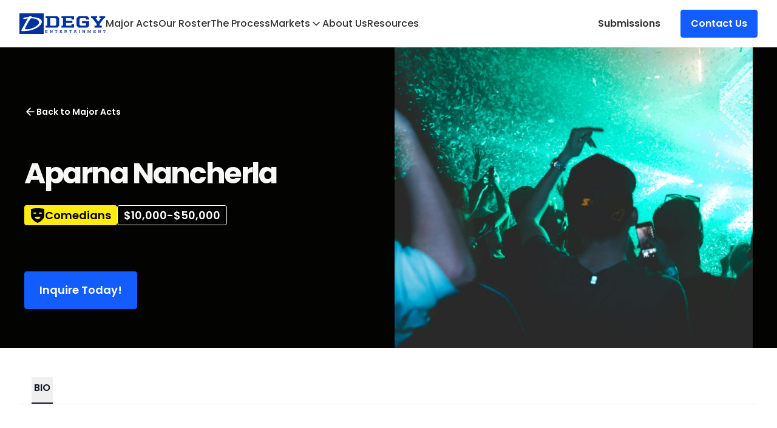

--- FILE ---
content_type: text/html; charset=utf-8
request_url: https://artist.degy.com/major-acts/aparna-nancherla
body_size: 37371
content:
<!DOCTYPE html><html lang="en"><head><meta charSet="utf-8"/><meta name="viewport" content="width=device-width, initial-scale=1"/><link rel="stylesheet" href="/_next/static/css/2c9a84e6148c6c2b.css" data-precedence="next"/><link rel="preload" as="script" fetchPriority="low" href="/_next/static/chunks/webpack-a1561368fbc1cbe6.js"/><script src="/_next/static/chunks/52774a7f-a094e8064f1966f5.js" async=""></script><script src="/_next/static/chunks/4bd1b696-119ddeabba0ae513.js" async=""></script><script src="/_next/static/chunks/806-2a6574d94b925af3.js" async=""></script><script src="/_next/static/chunks/main-app-7918dfc78cc00098.js" async=""></script><script src="/_next/static/chunks/500-b30545cb06fc52c3.js" async=""></script><script src="/_next/static/chunks/255-ac9dc873a74dd891.js" async=""></script><script src="/_next/static/chunks/app/layout-035bf79db86147d5.js" async=""></script><script src="/_next/static/chunks/645-f297cacab2d80356.js" async=""></script><script src="/_next/static/chunks/app/major-acts/%5Bartist%5D/page-1604c353d1ed1238.js" async=""></script><script src="/_next/static/chunks/app/global-error-80c5512d44e55225.js" async=""></script><link rel="preload" href="https://www.googletagmanager.com/gtag/js?id=G-5BLCFSN7G6" as="script"/><link rel="preload" href="https://app.termly.io/resource-blocker/27191299-f708-4a8e-af7e-93376c412e9f?autoBlock=on" as="script"/><meta name="next-size-adjust" content=""/><title>Book Comedians Aparna Nancherla | Degy Entertainment</title><meta name="description" content="Book this major act for your next event with Degy Entertainment."/><meta property="og:title" content="Book Comedians Aparna Nancherla | Degy Entertainment"/><meta property="og:description" content="Book this major act for your next event with Degy Entertainment."/><meta property="og:url" content="https://artist.degy.com/major-acts/aparna-nancherla"/><meta property="og:site_name" content="Degy"/><meta property="og:locale" content="en_US"/><meta property="og:image" content="https://artist.degy.com/images/major-acts.png"/><meta property="og:image:width" content="800"/><meta property="og:image:height" content="600"/><meta property="og:type" content="website"/><meta name="twitter:card" content="summary_large_image"/><meta name="twitter:title" content="Book Comedians Aparna Nancherla | Degy Entertainment"/><meta name="twitter:description" content="Book this major act for your next event with Degy Entertainment."/><meta name="twitter:image" content="https://artist.degy.com/images/major-acts.png"/><meta name="twitter:image:width" content="800"/><meta name="twitter:image:height" content="600"/><link rel="icon" href="/favicon.ico?721cad8ccca38648" type="image/x-icon" sizes="16x16"/><script src="/_next/static/chunks/polyfills-42372ed130431b0a.js" noModule=""></script></head><body class="__className_9b9fd1"><div hidden=""><!--$--><!--/$--></div><noscript><iframe src="https://www.googletagmanager.com/ns.html?id=GTM-K6TRG4C" height="0" width="0" style="display:none;visibility:hidden"></iframe></noscript><div class="relative z-10 flex justify-center items-center py-4 text-base leading-6 bg-white max-md:px-5"><div class="flex flex-col gap-10 justify-between my-auto font-medium text-black text-opacity-80 max-lg:flex-wrap w-full max-w-7xl px-8 lg:flex-row"><div class="flex justify-between items-center"><a class="flex text-degyblue-150" href="https://degy.com"><svg class="shrink-0 max-w-full w-[142px]" xmlns="http://www.w3.org/2000/svg" viewBox="0 0 930.63 220.55"><g fill="currentColor"><path d="M261.39 220.55H0V0h261.39v220.55zM88.93 55.85c-1.31 2.5-2.45 4.78-3.68 7.01-17.67 32.07-35.38 64.11-53 96.21-3.85 7.01-7.51 14.15-10.95 21.37-2.02 4.23-.82 8.44 4.53 9.19 3.38.47 6.83.87 10.23.78 6.93-.2 13.84-1.01 20.76-1.12 13.89-.21 27.67-1.46 41.38-3.66 22.13-3.54 43.59-9.46 64.25-18.2 19.97-8.45 38.66-19.02 54.61-33.93 9.7-9.06 17.92-19.26 22.46-31.92 1.46-4.07 2.91-8.46 2.84-12.68-.14-9.43-4.68-17.1-11.63-23.36-8.44-7.59-18.53-12.12-29.16-15.58-20.82-6.78-42.38-9.24-64.1-10.56-2.14-.13-4-.11-4.33-2.83-.06-.49-.51-.94-.82-1.38-4.8-6.85-14.13-9.17-22-5.45-4.27 2.02-7.77 5.02-10.86 8.57-.69.79-1.69 1.66-2.65 1.81-2.32.35-4.69.34-7.05.39-9.91.18-19.76.93-29.48 2.92-4.95 1.01-9.88 2.2-14.1 5.19-3.24 2.3-4.1 5.35-2.58 8.63 2.17 4.71 4.12 5.82 8.49 4.83 1.31-.3 2.6-.69 3.9-1.03 7.08-1.85 14.12-3.86 21.25-5.5 3.72-.86 7.59-.9 11.7.29zM283.07 153.09v-21.03h4.42c3.3 0 6.61-.08 9.91.03 1.68.05 2.2-.51 2.19-2.19-.06-11.26-.03-22.52-.03-33.78V53.85v-2.74h-16.39V29.82h2.19c40.05 0 80.09 0 120.14-.03 1.39 0 2.37.38 3.35 1.37 6.39 6.48 12.88 12.86 19.24 19.37.74.75 1.28 2.07 1.29 3.12.07 25.21.07 50.43 0 75.64 0 1.06-.55 2.37-1.29 3.13-6.36 6.51-12.8 12.94-19.31 19.31-.76.74-2.07 1.29-3.13 1.29-40.11.06-80.23.05-120.34.05h-2.24zm49.3-21.87c.6.05.99.11 1.38.11 17.39 0 34.78.02 52.17-.04.82 0 1.81-.48 2.42-1.06 2.5-2.35 4.94-4.78 7.29-7.29.61-.65 1.1-1.72 1.1-2.59.06-19.28.06-38.56 0-57.84 0-.82-.44-1.82-1.01-2.43-2.29-2.47-4.77-4.76-7.04-7.25-.91-1-1.83-1.35-3.14-1.35-16.99.03-33.97.02-50.96.02h-2.21v79.72zM469.96 132.08V51.06h-11.54q-4.95 0-4.95-4.95V29.99h136.04v36.32h-27.99V51.24h-58.66c-.04.76-.1 1.48-.1 2.21 0 8.02.05 16.05-.05 24.07-.02 1.92.48 2.5 2.46 2.49 21.58-.07 43.15-.04 64.73-.04h2.58v22.01h-69.55c-.07.82-.17 1.46-.17 2.1-.01 8.56.04 17.13-.04 25.69-.02 1.74.45 2.33 2.26 2.33 18.07-.06 36.14-.06 54.21 0 1.76 0 2.34-.47 2.29-2.28-.13-4.37-.04-8.75-.04-13.29h28.12v36.4H453.6v-20.85h16.35zM752.31 66.87h-32.65c0-2.44-.07-4.78.03-7.11.06-1.39-.48-2.32-1.33-3.39-2.54-3.23-5.6-4.22-9.75-4.15-15.84.27-31.69.13-47.53.08-1.39 0-2.41.35-3.37 1.37-2.22 2.35-4.62 4.54-6.81 6.92-.65.71-1.2 1.84-1.2 2.79-.07 19.01-.07 38.03 0 57.04 0 .89.46 1.98 1.07 2.63 2.34 2.52 4.78 4.95 7.29 7.3.61.57 1.62.99 2.44.99 17.26.06 34.52.06 51.78 0 .82 0 1.75-.5 2.46-1.01 4.35-3.1 6.23-7.17 5.41-12.62-.43-2.84-.07-5.79-.08-8.69q0-2.88-2.79-2.88H676.12V84.87h76.6v2.24c0 14.56-.01 29.13.02 43.69 0 1.3-.33 2.25-1.28 3.19-6 5.92-11.91 11.93-17.94 17.82-.71.7-1.95 1.21-2.95 1.22-29.94.06-59.88.04-89.81.08-1.32 0-2.25-.38-3.18-1.32-6.45-6.52-12.98-12.96-19.4-19.51-.7-.71-1.22-1.95-1.22-2.94-.07-25.22-.07-50.44 0-75.65 0-1 .51-2.24 1.2-2.95 6.47-6.6 13-13.13 19.59-19.6.72-.7 1.94-1.26 2.93-1.26 30.21-.07 60.41-.06 90.62 0 .94 0 2.09.52 2.77 1.18 5.74 5.61 11.4 11.3 17.04 17 .53.53 1.13 1.32 1.14 1.99.09 5.52.05 11.04.05 16.82zM866.69 132.02h22.62v20.93h-78.47v-20.73c.74-.05 1.51-.15 2.28-.15 6.2-.01 12.41-.05 18.61.02 1.58.02 2.1-.46 2.07-2.07-.1-5.12.01-10.25-.08-15.37-.02-.93-.39-2-.95-2.75-14.96-19.85-29.98-39.65-44.95-59.49-.78-1.04-1.62-1.4-2.88-1.37-3.23.08-6.47-.03-9.71.05-1.35.03-1.73-.45-1.72-1.76.05-5.93.04-11.87 0-17.8 0-1.14.22-1.72 1.55-1.72 21.1.03 42.21.03 63.31.03.26 0 .51.08.89.14v21.01H822.7c9.83 13.19 19.32 25.92 28.95 38.85 9.77-12.95 19.34-25.63 29.15-38.63h-16.52V29.96h62.31v21.1c-3.48 0-6.97.11-10.44-.05-1.83-.09-2.94.59-4.01 1.99-14.9 19.64-29.85 39.24-44.77 58.86-.46.61-.92 1.41-.93 2.13-.07 5.73-.03 11.46-.01 17.19 0 .19.11.38.24.82zM742.39 186.81v15.29c1.11.06 2.16.13 3.32.19v3.61H734v-3.59c.96-.06 1.88-.12 2.94-.2v-16.2c-.97-.07-1.89-.14-2.95-.21v-3.76c3.94 0 7.83-.05 11.71.06.47.01 1.1.82 1.33 1.39 1.95 4.79 3.83 9.6 5.74 14.41.24.61.55 1.21 1.01 2.23.46-.94.81-1.53 1.06-2.15 1.94-4.79 3.91-9.58 5.76-14.41.47-1.22 1.1-1.6 2.37-1.57 3.49.08 6.99.03 10.64.03v3.75c-.95.07-1.87.14-2.93.22v16.17c1.01.08 1.93.15 2.96.23v3.59h-12.12v-3.61c.97-.06 1.89-.12 2.96-.18v-15.94c-.41.72-.7 1.11-.88 1.54-2.03 5.04-4.08 10.08-6.04 15.14-.45 1.16-1.01 1.63-2.32 1.63-5.18-.02-5.19.03-7.09-4.71-1.52-3.8-3.02-7.62-4.54-11.43-.23-.57-.55-1.11-.82-1.67-.14.04-.28.09-.41.13zM359.39 185.72c-.96.06-1.76.11-2.79.18v20.16c-2.7 0-5.17.07-7.64-.06-.49-.02-1.06-.7-1.39-1.21-3.03-4.69-6.02-9.41-9.03-14.11-.46-.71-.98-1.38-1.87-1.94v13.36c1.14.06 2.3.12 3.57.19v3.62h-12.12v-3.58c.91-.07 1.88-.14 2.98-.22v-16.19c-1.02-.07-1.94-.14-2.98-.21v-3.74c3.56 0 7.16-.05 10.76.06.46.01.99.81 1.33 1.34 3.08 4.74 6.12 9.5 9.18 14.26.39.61.83 1.19 1.51 2.16v-13.87c-1.13-.07-2.25-.14-3.47-.22v-3.61h11.95v3.63zM701.75 185.9c-1.3-.06-2.48-.12-3.77-.18v-3.62h12.13v3.61c-.94.06-1.79.12-2.93.2v20.15c-2.68 0-5.09.07-7.48-.06-.49-.03-1.07-.7-1.4-1.21-3.11-4.79-6.18-9.62-9.26-14.43-.39-.61-.81-1.19-1.61-1.68v13.42c1.03.07 2.13.14 3.36.22v3.61h-11.82v-3.6c.88-.07 1.8-.14 2.89-.22v-16.17c-.93-.08-1.84-.15-2.91-.24v-3.75c3.44 0 6.86-.06 10.27.06.56.02 1.25.69 1.61 1.23 3.11 4.72 6.15 9.48 9.22 14.21.42.64.92 1.23 1.7 2.26v-13.82zM871.29 199.22v-13.31c-1.25-.06-2.48-.12-3.81-.19v-3.63h12.16v3.58c-.91.08-1.88.17-3.02.27v20.1c-2.64 0-5.11.09-7.57-.07-.53-.03-1.12-.87-1.5-1.45-3.07-4.75-6.09-9.53-9.13-14.29-.37-.58-.81-1.13-1.57-2.19v14.06c1.1.06 2.2.12 3.41.18v3.63h-11.82v-3.57c.9-.09 1.82-.17 2.89-.27V185.9c-.99-.06-1.85-.12-2.89-.19v-3.76c3.5 0 6.98-.05 10.46.06.48.01 1.05.72 1.38 1.24 3.09 4.73 6.14 9.5 9.21 14.25.42.65.87 1.29 1.31 1.93.16-.07.33-.14.49-.21zM494.15 202.12c1.48.07 2.67.13 3.95.19v3.62h-13.04v-3.58c.95-.09 1.86-.18 2.91-.28v-16.11c-.93-.09-1.83-.17-2.91-.27v-3.61c.53-.05 1.05-.13 1.57-.13 7.21 0 14.41-.01 21.62 0 2.23 0 5.12 3.09 5.32 5.3.26 2.86-.25 5.31-3.27 7.09 3.11 1.93 3.74 4.59 3.14 7.71.82.12 1.39.2 2.11.3v3.72c-1.9 0-3.82.37-5.47-.13-1.12-.34-2.2-1.75-2.7-2.94-.45-1.09-.06-2.52-.11-3.8-.07-1.66-1.01-2.65-2.64-2.7-3.03-.08-6.06 0-9.09-.03-1.03 0-1.45.4-1.4 1.44.06 1.33.01 2.67.01 4.2zm0-16.31c0 2.01.06 3.68-.02 5.35-.06 1.25.44 1.65 1.64 1.62 2.82-.05 5.64-.06 8.46 0 1.45.03 2.75-.46 2.94-1.85.22-1.55.8-3.39-.87-4.66-.3-.23-.71-.45-1.06-.45-3.61-.03-7.22-.02-11.08-.02zM800.52 185.91c-1.04-.07-1.96-.13-2.99-.2v-3.6h26.32v6.48H819c-.08-.77-.16-1.62-.26-2.62h-11.7v6.04h13.58v3.86h-13.57v6.18h11.72l.19-2.66h4.95v6.57h-26.37v-3.63c.93-.07 1.9-.13 2.99-.21v-16.2zM298.94 188.65c-.07-.92-.13-1.71-.2-2.67H286.6c0 1.63-.12 3.3.08 4.93.05.43 1.06 1.05 1.64 1.07 3.3.1 6.61.05 9.91.05h2.33v3.89h-13.83v6.13h11.97c.09-.86.17-1.71.27-2.68h4.89v6.58h-26.37v-3.62c.94-.07 1.86-.14 2.95-.23v-16.17c-.93-.08-1.84-.15-2.9-.24v-3.64h26.32v6.59h-4.92zM460.51 199.39v6.56h-26.37v-3.62c.93-.07 1.9-.14 2.99-.22v-16.17c-.95-.07-1.91-.15-2.99-.23v-3.6h26.3v6.49h-4.84c-.08-.8-.16-1.65-.25-2.64H443.3c0 1.69-.12 3.31.08 4.88.06.46 1.02 1.13 1.59 1.14 3.3.11 6.6.05 9.91.05h2.33v3.85h-13.72v6.2h11.85c.09-.87.17-1.71.26-2.7h4.93zM612.95 185.87h-4.21c1.43 3.34 2.74 6.41 4.07 9.48.72 1.67 1.57 3.28 2.17 4.99.49 1.4 1.25 2.15 2.93 1.88v3.73h-11.47v-3.25c.96-.09 1.94-.19 2.92-.29-.57-3.72-.89-4.01-4.35-4.01h-6.07c-2.99 0-3.64.65-3.93 4.03.97.07 1.95.14 3.02.22v3.24H587.1v-3.62c1.77.34 2.38-.79 2.96-2.18 1.71-4.09 3.52-8.14 5.28-12.22.26-.6.45-1.22.76-2.06h-3.77v-3.77h20.61v3.81zm-6.4 8.95c-1.22-3.02-2.27-5.76-3.44-8.46-.49-1.13-1.4-1.15-1.9-.02-1.22 2.73-2.31 5.52-3.53 8.48h8.87zM930.63 182.06v8.5h-4.55v-4.71c-1.85 0-3.5-.06-5.15.05-.34.02-.92.63-.93.98-.06 5.03-.04 10.06-.04 15.28h4.57v3.79h-14.98v-3.64c1.38-.06 2.75-.13 4.26-.2v-16.12h-5.6v4.58h-4.7v-8.52h27.11zM410.31 182.1v8.45h-4.55v-4.59h-5.74v16.17h4.25v3.83h-15.03v-3.68h4.52v-16.42c-1.67 0-3.39-.07-5.09.06-.3.02-.72.84-.78 1.32-.12 1.05-.04 2.13-.04 3.33h-4.34v-8.48h26.8zM555.04 202.16h4.47v3.77h-14.98v-3.66h4.23v-16.3h-5.59v4.57h-4.64v-8.45h26.77v8.48h-4.33V186h-5.93v16.16zM641.73 205.92v-3.61c1.11-.07 2.21-.13 3.42-.21v-16.21c-1.13-.06-2.23-.12-3.43-.19v-3.63h13.33v3.61c-1.11.07-2.21.14-3.42.21v16.21c1.13.06 2.23.12 3.43.19v3.63h-13.33z"></path><path d="M133.75 53.72c17.08.25 33.78 2.53 49.63 9.31 8.64 3.7 16.54 8.53 22.47 16.03 7.42 9.39 8.37 19.56 3.18 30.27-4.24 8.77-11.03 15.39-18.56 21.3-13.52 10.62-28.74 18.26-44.55 24.7-10.95 4.46-22.15 8.31-33.34 12.14-2.92 1-6.2 1.1-9.33 1.31-8.6.56-17.2 1.07-25.81 1.38-5.04.18-10.09-.04-15.13-.12-.66-.01-1.33-.19-1.98-.37-2.02-.53-2.55-1.3-1.72-3.17 2.85-6.39 5.65-12.81 8.78-19.06 13-25.95 26.62-51.56 42.29-76.02 2.86-4.47 6.22-8.62 9.25-12.99 2.4-3.46 5.58-5.03 9.77-4.74 1.68.12 3.37.02 5.06.02z"></path></g></svg></a><button class="lg:hidden text-degyblue-125 p-3 size-14"><svg class="size-6" fill="none" viewBox="0 0 24 24" xmlns="http://www.w3.org/2000/svg"><path d="M3 12H21M3 6H21M3 18H21" stroke="currentColor" stroke-linecap="round" stroke-linejoin="round" stroke-width="2"></path></svg></button></div><nav id="nav" class="flex-1 hidden lg:flex flex-col lg:gap-x-8 space-y-4 lg:flex-row lg:space-y-0 lg:justify-between lg:items-center lg:w-full"><div class="flex flex-col lg:gap-x-8 lg:flex-wrap lg:flex-row gap-x-0 gap-y-4 items-start"><a class="text-neutral-800 hover:text-black transition-colors duration-300 ease-in-out text-nowrap sm:max-lg:min-w-full md:max-lg:text-lg" href="/major-acts">Major Acts</a><a class="text-neutral-800 hover:text-black transition-colors duration-300 ease-in-out text-nowrap sm:max-lg:min-w-full md:max-lg:text-lg" href="/our-roster">Our Roster</a><a class="text-neutral-800 hover:text-black transition-colors duration-300 ease-in-out text-nowrap sm:max-lg:min-w-full md:max-lg:text-lg" href="https://degy.com/process">The Process</a><div class="relative z-0 group max-lg:min-w-full flex gap-1 justify-between items-center "><a class="whitespace-nowrap text-neutral-800 hover:text-black transition-colors duration-300 ease-in-out md:max-lg:text-lg" href="https://degy.com/markets"><span>Markets</span></a><span class="group-hover:rotate-180 transition-all"><svg class="w-5 h-5" fill="none" viewBox="0 0 20 20" xmlns="http://www.w3.org/2000/svg"><path d="M5 7.5L10 12.5L15 7.5" stroke="currentColor" stroke-linecap="round" stroke-linejoin="round" stroke-width="1.66667"></path></svg></span><div class="absolute z-10 bg-white border border-gray-100 shadow-sm rounded p-3 flex flex-col justify-normal items-start space-y-2 min-w-[256px] max-w-fit w-max pointer-events-none opacity-0 top-2 group-hover:top-6 group-hover:pointer-events-auto group-hover:opacity-100 transition-all duration-200 ease-in-out"><a class="px-3 py-2 rounded w-full hover:bg-gray-50 transition-colors duration-150 ease-in-out" href="https://degy.com/markets">All Markets</a><a class="px-3 py-2 rounded w-full hover:bg-gray-50 transition-colors duration-150 ease-in-out" href="https://degy.com/markets/camps">Camps</a><a class="px-3 py-2 rounded w-full hover:bg-gray-50 transition-colors duration-150 ease-in-out" href="https://degy.com/markets/colleges">Colleges</a><a class="px-3 py-2 rounded w-full hover:bg-gray-50 transition-colors duration-150 ease-in-out" href="https://degy.com/markets/corporate">Corporate</a><a class="px-3 py-2 rounded w-full hover:bg-gray-50 transition-colors duration-150 ease-in-out" href="https://degy.com/markets/fairs-festivals">Fairs &amp; Festivals</a><a class="px-3 py-2 rounded w-full hover:bg-gray-50 transition-colors duration-150 ease-in-out" href="https://degy.com/markets/military">Military</a><a class="px-3 py-2 rounded w-full hover:bg-gray-50 transition-colors duration-150 ease-in-out" href="https://degy.com/markets/parks-recreation">Parks &amp; Recreation</a><a class="px-3 py-2 rounded w-full hover:bg-gray-50 transition-colors duration-150 ease-in-out" href="https://degy.com/markets/private-events">Private Events</a><a class="px-3 py-2 rounded w-full hover:bg-gray-50 transition-colors duration-150 ease-in-out" href="https://degy.com/markets/sports-athletics">Sports &amp; Athletics</a><a class="px-3 py-2 rounded w-full hover:bg-gray-50 transition-colors duration-150 ease-in-out" href="https://degy.com/markets/additional-markets">Additional Markets</a></div></div><a class="text-neutral-800 hover:text-black transition-colors duration-300 ease-in-out text-nowrap sm:max-lg:min-w-full md:max-lg:text-lg" href="https://degy.com/about">About Us</a><a class="text-neutral-800 hover:text-black transition-colors duration-300 ease-in-out text-nowrap sm:max-lg:min-w-full md:max-lg:text-lg" href="https://degy.com/resources">Resources</a></div><div class="flex flex-col-reverse space-y-reverse items-center space-y-4 lg:space-y-0 lg:flex-row lg:justify-end lg:space-x-4 md:max-lg:text-lg"><a class="flex max-w-sm w-full justify-center px-4 py-2.5 font-semibold text-neutral-800 bg-white rounded border border-gray-300 border-solid hover:bg-gray-50 hover:border-gray-100  transition-colors duration-300 ease-in-out lg:border-white text-nowrap" href="https://degy.com/submissions">Submissions</a><a class="flex max-w-sm w-full justify-center px-4 py-2.5 font-semibold text-white bg-degyblue-100 rounded border border-degyblue-100 border-solid shadow-sm hover:bg-degyblue-125 transition-colors duration-300 ease-in-out text-nowrap" href="https://degy.com/contact-us">Contact Us</a></div></nav></div></div><div class="flex justify-center items-center bg-neutral-960 md:px-16w md:px-5"><div class="flex-wrap justify-center content-start w-full max-w-screen-xl md:px-5 max-md:max-w-full"><div class="flex gap-5w max-md:flex-col max-md:gap-0"><div class="flex flex-col w-6/12 max-md:ml-0 max-md:w-full px-5 md:px-0"><div class="flex flex-col items-start pt-20 pr-8 text-lg font-semibold max-md:mt-8 max-md:max-w-full"><a class="flex gap-1.5 justify-center mt-4 text-sm leading-5 text-white" href="/major-acts"><span><svg class="size-5" fill="none" viewBox="0 0 20 20" xmlns="http://www.w3.org/2000/svg"><path d="M15.8333 9.99996H4.16663M4.16663 9.99996L9.99996 15.8333M4.16663 9.99996L9.99996 4.16663" stroke="currentColor" stroke-linecap="round" stroke-linejoin="round" stroke-width="1.66667"></path></svg></span><div>Back to <!-- -->Major Acts</div></a><h1 class="self-stretch mt-16 text-5xl font-bold tracking-tighter leading-[56.16px] text-neutral-100 max-md:mt-10 max-md:max-w-full max-md:text-4xl">Aparna Nancherla</h1><div class="flex gap-3 pt-3 pr-2 mt-3 leading-[150%] max-md:flex-wrap"><span id="aparna-nancherla-Comedians" class="flex gap-1.5 justify-center items-center px-2.5 py-0.5 rounded whitespace-nowrap leading-[150%] bg-degy-yellow-100 text-black text-lg leading-7 opacity-100 "><span><svg class="w-6 h-6" fill="none" viewBox="0 0 22 24" xmlns="http://www.w3.org/2000/svg"><path d="M21.242 1.03C21.074 0.988 17.054 0 11 0C4.946 0 0.926 0.988 0.758 1.03C0.312 1.141 0 1.541 0 2V12C0 19.59 10.194 23.755 10.629 23.929C10.748 23.976 10.874 24 11 24C11.126 24 11.252 23.976 11.371 23.929C11.806 23.755 22 19.59 22 12V2C22 1.541 21.688 1.141 21.242 1.03ZM11 18C8.581 18 6.564 16.282 6.101 14H15.899C15.436 16.282 13.419 18 11 18ZM17 9H14C13.448 9 13 8.552 13 8C13 7.448 14 7 15.5 7C17 7 18 7.448 18 8C18 8.552 17.552 9 17 9ZM8 9H5C4.448 9 4 8.552 4 8C4 7.448 5 7 6.5 7C8 7 9 7.448 9 8C9 8.552 8.552 9 8 9Z" fill="currentColor"></path></svg></span><span>Comedians</span></span><div class="justify-center px-2.5 py-0.5 text-white bg-black rounded border border-white border-solid">$10,000-$50,000</div></div><div class="flex gap-3 mt-3 max-w-full w-[357px] flex-wrap"></div><div class="flex flex-row max-md:flex-col gap-3 my-16 max-md:mt-10 max-md:w-full"><a class="flex items-center justify-center px-6 py-4 text-white bg-degyblue-100 rounded border border-degyblue-100 border-solid shadow-sm leading-[156%] max-md:px-5" href="#inquire-today">Inquire Today!</a></div></div></div><div class="flex flex-col ml-5 w-6/12 max-md:ml-0 max-md:w-full"><img alt="Photo of Aparna Nancherla" loading="lazy" width="800" height="744" decoding="async" data-nimg="1" class="grow w-full aspect-[0.93] max-md:mt-8 max-md:max-w-full object-cover" style="color:transparent" src="/images/artists/artist-image-52.jpg"/></div></div></div></div><div class="flex flex-col items-center pt-12 pb-20 bg-white"><div class="flex gap-2 justify-between w-full border-b border-gray-200 border-solid max-w-[1216px] max-md:flex-wrap max-md:max-w-full"><div class="flex gap-3 justify-between px-5 text-base font-semibold leading-6"><button class="text-gray-900 border-b-2 border-gray-900 border-solid justify-center px-1 pt-1.5 pb-3  whitespace-nowrap">BIO</button></div><div class="flex gap-5 justify-between self-start px-5 mt-1.5 text-gray-500"></div></div><div class="flex flex-col px-8 mt-12 w-full max-w-screen-xl max-md:px-5 max-md:mt-10 max-md:max-w-full"><div class="relative z-0"><div class="relative z-0 text-lg leading-7 text-slate-700 max-md:max-w-full overflow-hidden transition-all" style="height:0px">Aparna Nancherla is a comedian and general silly billy. Her sense of humor is dry, existential, and absurd, with notes of uncalled-for whimsy. Think a wine you didn’t order. You can watch Aparna as Grace the belabored HR rep on the Comedy Central show, Corporate or hear her as the voice of Hollyhock on Bojack Horseman.<div class="absolute z-10 shadow-truncate-bar -left-20 -right-20 -bottom-20 h-20 bg-white"></div></div><button type="button" class="mt-4 text-sm font-semibold leading-5 text-gray-900 underline max-md:max-w-full">Show <!-- -->More</button></div></div><div class="flex justify-center items-center self-stretch px-16 mt-12 w-full bg-white max-md:px-5 max-md:mt-10 max-md:max-w-full"><div class="px-8 w-full max-w-screen-xl max-md:px-5 max-md:max-w-full"><div class="flex gap-5 max-md:flex-col max-md:gap-0 justify-center"></div></div></div><div class="mt-20 mx-auto"><div class="px-12 py-6 text-base leading-6 text-center text-neutral-960 rounded border border-solid bg-degy-yellow-pale border-degy-yellow-border max-md:px-5 max-md:max-w-full">Degy nor its affiliated companies exclusively represent this artist.  As a talent and middle buyer, Degy is retained to secure this artist for your event.</div></div></div><div class="flex flex-col py-16 bg-neutral-10"><div class="items-start pr-16 pb-5 text-lg font-semibold tracking-tight leading-7 text-gray-900 max-md:px-5 max-w-7xl w-full mx-auto">RELATED ACTS</div><div class="self-center pb-6 w-full max-w-7xl"><div class="grid grid-cols-1 md:grid-cols-2 lg:grid-cols-4 gap-4 pb-6"><a class="text-sm leading-5 text-white shadow-sm max-md:mt-6 hover:cursor-pointer" href="/major-acts/franchesca-ramsey"><div class="flex rounded overflow-hidden relative z-0 flex-col px-4 py-5 w-full border border-solid aspect-[0.79] border-neutral-700 hover:border-white transition-colors duration-300 ease-in-out"><div class="relative z-30 justify-center self-start px-2.5 py-0.5 font-medium tracking-wider rounded bg-stone-950 bg-opacity-70 pointer-events-none">$$</div><div class="relative z-30 flex flex-col justify-end grow pointer-events-none"><div class="relative text-xl font-semibold text-shadow">Franchesca Ramsey</div><div class="relative w-full mt-2 overflow-x-hidden"><div class="relative w-max flex space-x-2 pointer-events-none"><span class="flex gap-1.5 justify-center items-center px-2.5 py-0.5 rounded whitespace-nowrap text-xs font-medium bg-degy-yellow-100 text-black  opacity-100 "><span><svg class="w-4 h-4" fill="none" viewBox="0 0 22 24" xmlns="http://www.w3.org/2000/svg"><path d="M21.242 1.03C21.074 0.988 17.054 0 11 0C4.946 0 0.926 0.988 0.758 1.03C0.312 1.141 0 1.541 0 2V12C0 19.59 10.194 23.755 10.629 23.929C10.748 23.976 10.874 24 11 24C11.126 24 11.252 23.976 11.371 23.929C11.806 23.755 22 19.59 22 12V2C22 1.541 21.688 1.141 21.242 1.03ZM11 18C8.581 18 6.564 16.282 6.101 14H15.899C15.436 16.282 13.419 18 11 18ZM17 9H14C13.448 9 13 8.552 13 8C13 7.448 14 7 15.5 7C17 7 18 7.448 18 8C18 8.552 17.552 9 17 9ZM8 9H5C4.448 9 4 8.552 4 8C4 7.448 5 7 6.5 7C8 7 9 7.448 9 8C9 8.552 8.552 9 8 9Z" fill="currentColor"></path></svg></span><span>Comedians</span></span></div></div></div><div class="absolute pointer-events-none opacity-60 top-0 bottom-0 left-0 right-0 z-20 bg-gradient-to-t from-black to-transparent"></div><img alt="Photo of Franchesca Ramsey" loading="lazy" decoding="async" data-nimg="fill" class="absolute z-10 inset-0 scale-105 hover:scale-110 transition-transform duration-300 ease-in-out object-cover" style="position:absolute;height:100%;width:100%;left:0;top:0;right:0;bottom:0;color:transparent" src="/images/artists/artist-image-56.jpg"/></div></a><a class="text-sm leading-5 text-white shadow-sm max-md:mt-6 hover:cursor-pointer" href="/major-acts/ashley-padilla"><div class="flex rounded overflow-hidden relative z-0 flex-col px-4 py-5 w-full border border-solid aspect-[0.79] border-neutral-700 hover:border-white transition-colors duration-300 ease-in-out"><div class="relative z-30 justify-center self-start px-2.5 py-0.5 font-medium tracking-wider rounded bg-stone-950 bg-opacity-70 pointer-events-none">$$</div><div class="relative z-30 flex flex-col justify-end grow pointer-events-none"><div class="relative text-xl font-semibold text-shadow">Ashley Padilla</div><div class="relative w-full mt-2 overflow-x-hidden"><div class="relative w-max flex space-x-2 pointer-events-none"><span class="flex gap-1.5 justify-center items-center px-2.5 py-0.5 rounded whitespace-nowrap text-xs font-medium bg-degy-yellow-100 text-black  opacity-100 "><span><svg class="w-4 h-4" fill="none" viewBox="0 0 22 24" xmlns="http://www.w3.org/2000/svg"><path d="M21.242 1.03C21.074 0.988 17.054 0 11 0C4.946 0 0.926 0.988 0.758 1.03C0.312 1.141 0 1.541 0 2V12C0 19.59 10.194 23.755 10.629 23.929C10.748 23.976 10.874 24 11 24C11.126 24 11.252 23.976 11.371 23.929C11.806 23.755 22 19.59 22 12V2C22 1.541 21.688 1.141 21.242 1.03ZM11 18C8.581 18 6.564 16.282 6.101 14H15.899C15.436 16.282 13.419 18 11 18ZM17 9H14C13.448 9 13 8.552 13 8C13 7.448 14 7 15.5 7C17 7 18 7.448 18 8C18 8.552 17.552 9 17 9ZM8 9H5C4.448 9 4 8.552 4 8C4 7.448 5 7 6.5 7C8 7 9 7.448 9 8C9 8.552 8.552 9 8 9Z" fill="currentColor"></path></svg></span><span>Comedians</span></span></div></div></div><div class="absolute pointer-events-none opacity-60 top-0 bottom-0 left-0 right-0 z-20 bg-gradient-to-t from-black to-transparent"></div><img alt="Photo of Ashley Padilla" loading="lazy" decoding="async" data-nimg="fill" class="absolute z-10 inset-0 scale-105 hover:scale-110 transition-transform duration-300 ease-in-out object-cover" style="position:absolute;height:100%;width:100%;left:0;top:0;right:0;bottom:0;color:transparent" src="/images/artists/artist-image-23.jpg"/></div></a><a class="text-sm leading-5 text-white shadow-sm max-md:mt-6 hover:cursor-pointer" href="/major-acts/dave-attell"><div class="flex rounded overflow-hidden relative z-0 flex-col px-4 py-5 w-full border border-solid aspect-[0.79] border-neutral-700 hover:border-white transition-colors duration-300 ease-in-out"><div class="relative z-30 justify-center self-start px-2.5 py-0.5 font-medium tracking-wider rounded bg-stone-950 bg-opacity-70 pointer-events-none">$$</div><div class="relative z-30 flex flex-col justify-end grow pointer-events-none"><div class="relative text-xl font-semibold text-shadow">Dave Attell</div><div class="relative w-full mt-2 overflow-x-hidden"><div class="relative w-max flex space-x-2 pointer-events-none"><span class="flex gap-1.5 justify-center items-center px-2.5 py-0.5 rounded whitespace-nowrap text-xs font-medium bg-degy-yellow-100 text-black  opacity-100 "><span><svg class="w-4 h-4" fill="none" viewBox="0 0 22 24" xmlns="http://www.w3.org/2000/svg"><path d="M21.242 1.03C21.074 0.988 17.054 0 11 0C4.946 0 0.926 0.988 0.758 1.03C0.312 1.141 0 1.541 0 2V12C0 19.59 10.194 23.755 10.629 23.929C10.748 23.976 10.874 24 11 24C11.126 24 11.252 23.976 11.371 23.929C11.806 23.755 22 19.59 22 12V2C22 1.541 21.688 1.141 21.242 1.03ZM11 18C8.581 18 6.564 16.282 6.101 14H15.899C15.436 16.282 13.419 18 11 18ZM17 9H14C13.448 9 13 8.552 13 8C13 7.448 14 7 15.5 7C17 7 18 7.448 18 8C18 8.552 17.552 9 17 9ZM8 9H5C4.448 9 4 8.552 4 8C4 7.448 5 7 6.5 7C8 7 9 7.448 9 8C9 8.552 8.552 9 8 9Z" fill="currentColor"></path></svg></span><span>Comedians</span></span></div></div></div><div class="absolute pointer-events-none opacity-60 top-0 bottom-0 left-0 right-0 z-20 bg-gradient-to-t from-black to-transparent"></div><img alt="Photo of Dave Attell" loading="lazy" decoding="async" data-nimg="fill" class="absolute z-10 inset-0 scale-105 hover:scale-110 transition-transform duration-300 ease-in-out object-cover" style="position:absolute;height:100%;width:100%;left:0;top:0;right:0;bottom:0;color:transparent" src="/images/artists/artist-image-35.jpg"/></div></a><a class="text-sm leading-5 text-white shadow-sm max-md:mt-6 hover:cursor-pointer" href="/major-acts/nasim-pedrad"><div class="flex rounded overflow-hidden relative z-0 flex-col px-4 py-5 w-full border border-solid aspect-[0.79] border-neutral-700 hover:border-white transition-colors duration-300 ease-in-out"><div class="relative z-30 justify-center self-start px-2.5 py-0.5 font-medium tracking-wider rounded bg-stone-950 bg-opacity-70 pointer-events-none">$$</div><div class="relative z-30 flex flex-col justify-end grow pointer-events-none"><div class="relative text-xl font-semibold text-shadow">Nasim Pedrad</div><div class="relative w-full mt-2 overflow-x-hidden"><div class="relative w-max flex space-x-2 pointer-events-none"><span class="flex gap-1.5 justify-center items-center px-2.5 py-0.5 rounded whitespace-nowrap text-xs font-medium bg-degy-yellow-100 text-black  opacity-100 "><span><svg class="w-4 h-4" fill="none" viewBox="0 0 22 24" xmlns="http://www.w3.org/2000/svg"><path d="M21.242 1.03C21.074 0.988 17.054 0 11 0C4.946 0 0.926 0.988 0.758 1.03C0.312 1.141 0 1.541 0 2V12C0 19.59 10.194 23.755 10.629 23.929C10.748 23.976 10.874 24 11 24C11.126 24 11.252 23.976 11.371 23.929C11.806 23.755 22 19.59 22 12V2C22 1.541 21.688 1.141 21.242 1.03ZM11 18C8.581 18 6.564 16.282 6.101 14H15.899C15.436 16.282 13.419 18 11 18ZM17 9H14C13.448 9 13 8.552 13 8C13 7.448 14 7 15.5 7C17 7 18 7.448 18 8C18 8.552 17.552 9 17 9ZM8 9H5C4.448 9 4 8.552 4 8C4 7.448 5 7 6.5 7C8 7 9 7.448 9 8C9 8.552 8.552 9 8 9Z" fill="currentColor"></path></svg></span><span>Comedians</span></span></div></div></div><div class="absolute pointer-events-none opacity-60 top-0 bottom-0 left-0 right-0 z-20 bg-gradient-to-t from-black to-transparent"></div><img alt="Photo of Nasim Pedrad" loading="lazy" decoding="async" data-nimg="fill" class="absolute z-10 inset-0 scale-105 hover:scale-110 transition-transform duration-300 ease-in-out object-cover" style="position:absolute;height:100%;width:100%;left:0;top:0;right:0;bottom:0;color:transparent" src="/images/artists/artist-image-24.jpg"/></div></a></div></div></div><div class="flex justify-center items-center py-20 bg-black"><div class="mt-4 w-full max-w-screen-xl max-md:max-w-full"><div class="flex gap-5 max-md:flex-col max-md:gap-0"><div class="flex flex-col w-6/12 max-md:w-full items-center px-8"><div class="flex flex-col mt-2.5 max-w-[560px] max-md:mt-10 max-md:max-w-full"><div id="inquire-today" class="text-4xl font-bold tracking-tighter leading-10 text-neutral-100 max-md:max-w-full">Inquire About <!-- -->Aparna Nancherla</div><div class="mt-5 text-xl leading-8 text-white max-md:max-w-full">...or any other artists that catch your eye.</div><div class="flex gap-4 mt-12 max-md:flex-wrap max-md:mt-10"><div><svg class="size-14 text-degy-yellow-100" fill="none" viewBox="0 0 52 52" xmlns="http://www.w3.org/2000/svg"><g filter="url(#filter0_d_72_1204)"><path d="M2 25C2 11.7452 12.7452 1 26 1C39.2548 1 50 11.7452 50 25C50 38.2548 39.2548 49 26 49C12.7452 49 2 38.2548 2 25Z" fill="url(#paint0_linear_72_1204)"></path><path d="M2.5 25C2.5 12.0213 13.0213 1.5 26 1.5C38.9787 1.5 49.5 12.0213 49.5 25C49.5 37.9787 38.9787 48.5 26 48.5C13.0213 48.5 2.5 37.9787 2.5 25Z" stroke="currentColor"></path><path d="M20.0944 24.2288C20.0322 23.8282 20 23.4179 20 23C20 18.5817 23.6052 15 28.0526 15C32.4999 15 36.1052 18.5817 36.1052 23C36.1052 23.9981 35.9213 24.9535 35.5852 25.8345C35.5154 26.0175 35.4804 26.109 35.4646 26.1804C35.4489 26.2512 35.4428 26.301 35.4411 26.3735C35.4394 26.4466 35.4493 26.5272 35.4692 26.6883L35.8717 29.9585C35.9153 30.3125 35.9371 30.4895 35.8782 30.6182C35.8266 30.731 35.735 30.8205 35.6211 30.8695C35.4911 30.9254 35.3146 30.8995 34.9617 30.8478L31.7765 30.3809C31.6101 30.3565 31.527 30.3443 31.4512 30.3448C31.3763 30.3452 31.3245 30.3507 31.2511 30.3661C31.177 30.3817 31.0823 30.4172 30.893 30.4881C30.0097 30.819 29.0524 31 28.0526 31C27.6344 31 27.2237 30.9683 26.8227 30.9073M21.6316 35C24.5965 35 27 32.5376 27 29.5C27 26.4624 24.5965 24 21.6316 24C18.6667 24 16.2632 26.4624 16.2632 29.5C16.2632 30.1106 16.3603 30.6979 16.5395 31.2467C16.6153 31.4787 16.6532 31.5947 16.6657 31.6739C16.6786 31.7567 16.6809 31.8031 16.6761 31.8867C16.6714 31.9668 16.6514 32.0573 16.6113 32.2383L16 35L18.9948 34.591C19.1583 34.5687 19.24 34.5575 19.3114 34.558C19.3865 34.5585 19.4264 34.5626 19.5001 34.5773C19.5701 34.5912 19.6742 34.6279 19.8823 34.7014C20.4306 34.8949 21.0191 35 21.6316 35Z" stroke="currentColor" stroke-linecap="round" stroke-linejoin="round" stroke-width="2"></path></g><defs><filter height="52" id="filter0_d_72_1204" width="52" x="0" y="0" filterUnits="userSpaceOnUse" color-interpolation-filters="sRGB"><feFlood result="BackgroundImageFix" flood-opacity="0"></feFlood><feGaussianBlur stdDeviation="1"></feGaussianBlur><feBlend result="effect1_dropShadow_72_1204" in2="BackgroundImageFix"></feBlend><feBlend result="shape" in="SourceGraphic" in2="effect1_dropShadow_72_1204"></feBlend></filter><linearGradient id="paint0_linear_72_1204" gradientUnits="userSpaceOnUse" x1="6.5" x2="42" y1="6" y2="42.5"><stop stop-color="#202020"></stop><stop offset="1" stop-color="#141414"></stop></linearGradient></defs></svg></div><div class="flex flex-col pt-2.5 max-md:max-w-full"><div class="text-xl font-semibold leading-8 text-neutral-100 max-md:max-w-full">Tell Us Your Story</div><div class="mt-2 text-base leading-6 text-gray-300 max-md:max-w-full">We start with a simple intake form.</div></div></div><div class="flex gap-4 mt-12 max-md:flex-wrap max-md:mt-10"><div><svg class="size-14 text-degy-yellow-100" fill="none" viewBox="0 0 52 52" xmlns="http://www.w3.org/2000/svg"><g filter="url(#filter0_d_377_1785)"><rect height="48" width="48" fill="url(#paint0_linear_377_1785)" rx="24" x="2" y="1"></rect><rect height="47" width="47" rx="23.5" stroke="currentColor" x="2.5" y="1.5"></rect><path d="M30 21V18L33 15L34 17L36 18L33 21H30ZM30 21L26 24.9999M36 25C36 30.5228 31.5228 35 26 35C20.4772 35 16 30.5228 16 25C16 19.4772 20.4772 15 26 15M31 25C31 27.7614 28.7614 30 26 30C23.2386 30 21 27.7614 21 25C21 22.2386 23.2386 20 26 20" stroke="currentColor" stroke-linecap="round" stroke-linejoin="round" stroke-width="2"></path></g><defs><filter height="52" id="filter0_d_377_1785" width="52" x="0" y="0" filterUnits="userSpaceOnUse" color-interpolation-filters="sRGB"><feFlood result="BackgroundImageFix" flood-opacity="0"></feFlood><feGaussianBlur stdDeviation="1"></feGaussianBlur><feBlend result="effect1_dropShadow_377_1785" in2="BackgroundImageFix"></feBlend><feBlend result="shape" in="SourceGraphic" in2="effect1_dropShadow_377_1785"></feBlend></filter><linearGradient id="paint0_linear_377_1785" gradientUnits="userSpaceOnUse" x1="6.5" x2="42" y1="6" y2="42.5"><stop stop-color="#202020"></stop><stop offset="1" stop-color="#141414"></stop></linearGradient></defs></svg></div><div class="flex flex-col pt-2.5 max-md:max-w-full"><div class="text-xl font-semibold leading-8 text-neutral-100 max-md:max-w-full">Find The Perfect Act</div><div class="mt-2 text-base leading-6 text-gray-300 max-md:max-w-full">We will prepare, design, and deliver the offer.</div></div></div><div class="flex gap-4 mt-12 leading-[150%] max-md:flex-wrap max-md:mt-10"><div><svg class="size-14 text-degy-yellow-100" fill="none" viewBox="0 0 52 52" xmlns="http://www.w3.org/2000/svg"><g filter="url(#filter0_d_377_892)"><rect height="48" width="48" fill="url(#paint0_linear_377_892)" rx="24" x="2" y="1"></rect><rect height="47" width="47" rx="23.5" stroke="currentColor" x="2.5" y="1.5"></rect><path d="M16.4995 22H35.4995M23.9995 16L21.9995 22L25.9995 33.5L29.9995 22L27.9995 16M26.6141 33.2625L35.5727 22.5121C35.7246 22.33 35.8005 22.2389 35.8295 22.1372C35.8551 22.0475 35.8551 21.9525 35.8295 21.8628C35.8005 21.7611 35.7246 21.67 35.5727 21.4879L31.2394 16.2879C31.1512 16.182 31.1072 16.1291 31.0531 16.0911C31.0052 16.0574 30.9518 16.0324 30.8953 16.0172C30.8314 16 30.7626 16 30.6248 16H21.3742C21.2365 16 21.1676 16 21.1038 16.0172C21.0473 16.0324 20.9938 16.0574 20.946 16.0911C20.8919 16.1291 20.8478 16.182 20.7597 16.2879L16.4263 21.4879C16.2745 21.67 16.1986 21.7611 16.1696 21.8628C16.144 21.9525 16.144 22.0475 16.1696 22.1372C16.1986 22.2389 16.2745 22.33 16.4263 22.5121L25.385 33.2625C25.596 33.5158 25.7015 33.6424 25.8279 33.6886C25.9387 33.7291 26.0603 33.7291 26.1712 33.6886C26.2975 33.6424 26.4031 33.5158 26.6141 33.2625Z" stroke="currentColor" stroke-linecap="round" stroke-linejoin="round" stroke-width="2"></path></g><defs><filter height="52" id="filter0_d_377_892" width="52" x="0" y="0" filterUnits="userSpaceOnUse" color-interpolation-filters="sRGB"><feFlood result="BackgroundImageFix" flood-opacity="0"></feFlood><feGaussianBlur stdDeviation="1"></feGaussianBlur><feBlend result="effect1_dropShadow_377_892" in2="BackgroundImageFix"></feBlend><feBlend result="shape" in="SourceGraphic" in2="effect1_dropShadow_377_892"></feBlend></filter><linearGradient id="paint0_linear_377_892" gradientUnits="userSpaceOnUse" x1="6.5" x2="42" y1="6" y2="42.5"><stop stop-color="#202020"></stop><stop offset="1" stop-color="#141414"></stop></linearGradient></defs></svg></div><div class="flex flex-col pt-2.5 max-md:max-w-full"><div class="text-xl font-semibold text-neutral-100 max-md:max-w-full">Booking With Ease</div><div class="mt-2 text-base text-gray-300 max-md:max-w-full">We negotiate the best price for the best experience.</div></div></div><div class="flex gap-4 mt-12 leading-[150%] max-md:flex-wrap max-md:mt-10"><div><svg class="size-14 text-degy-yellow-100" fill="none" viewBox="0 0 52 52" xmlns="http://www.w3.org/2000/svg"><g filter="url(#filter0_d_377_1433)"><rect height="48" width="48" fill="url(#paint0_linear_377_1433)" rx="24" x="2" y="1"></rect><rect height="47" width="47" rx="23.5" stroke="currentColor" x="2.5" y="1.5"></rect><path d="M31 21.9999C31 21.4881 30.8047 20.9763 30.4142 20.5858C30.0237 20.1953 29.5118 20 29 20M29 28C32.3137 28 35 25.3137 35 22C35 18.6863 32.3137 16 29 16C25.6863 16 23 18.6863 23 22C23 22.2737 23.0183 22.5431 23.0538 22.807C23.1122 23.2412 23.1414 23.4583 23.1217 23.5956C23.1013 23.7387 23.0752 23.8157 23.0047 23.9419C22.937 24.063 22.8177 24.1823 22.5791 24.4209L17.4686 29.5314C17.2957 29.7043 17.2092 29.7908 17.1474 29.8917C17.0925 29.9812 17.0521 30.0787 17.0276 30.1808C17 30.2959 17 30.4182 17 30.6627V32.4C17 32.9601 17 33.2401 17.109 33.454C17.2049 33.6422 17.3578 33.7951 17.546 33.891C17.7599 34 18.0399 34 18.6 34H21V32H23V30H25L26.5791 28.4209C26.8177 28.1823 26.937 28.063 27.0581 27.9953C27.1843 27.9248 27.2613 27.8987 27.4044 27.8783C27.5417 27.8586 27.7588 27.8878 28.193 27.9462C28.4569 27.9817 28.7263 28 29 28Z" stroke="currentColor" stroke-linecap="round" stroke-linejoin="round" stroke-width="2"></path></g><defs><filter height="52" id="filter0_d_377_1433" width="52" x="0" y="0" filterUnits="userSpaceOnUse" color-interpolation-filters="sRGB"><feFlood result="BackgroundImageFix" flood-opacity="0"></feFlood><feGaussianBlur stdDeviation="1"></feGaussianBlur><feBlend result="effect1_dropShadow_377_1433" in2="BackgroundImageFix"></feBlend><feBlend result="shape" in="SourceGraphic" in2="effect1_dropShadow_377_1433"></feBlend></filter><linearGradient id="paint0_linear_377_1433" gradientUnits="userSpaceOnUse" x1="6.5" x2="42" y1="6" y2="42.5"><stop stop-color="#202020"></stop><stop offset="1" stop-color="#141414"></stop></linearGradient></defs></svg></div><div class="flex flex-col pt-2.5 max-md:max-w-full"><div class="text-xl font-semibold text-neutral-100 max-md:max-w-full">We Handle The Rest</div><div class="mt-2 text-base text-gray-300 max-md:max-w-full">From conception to execution, Degy manages all the logistics.</div></div></div></div></div><div class="flex flex-col w-6/12 max-md:ml-0 max-md:w-full"><div class="overflow-hidden relative flex-col grow justify-center items-center md:px-6 lg:px-12 pt-28 pb-20 text-7xl font-semibold leading-8 text-white whitespace-nowrap min-h-[642px] max-md:px-5 max-md:mt-10 max-md:max-w-full max-md:text-4xl"><div class="pb-[295%] sm:pb-[105%] md:pb-[200%] xl:pb-[115%] overflow-hidden max-w-full"><iframe src="https://go.degy.com/l/994892/2024-03-25/kw6fj?web_page_title=Aparna+Nancherla" width="100%" height="780px" allowFullScreen=""></iframe></div></div></div></div></div></div><!--$--><!--/$--><div class=" flex flex-col py-12 bg-neutral-955 md:items-center md:px-16 md:pt-14 md:pb-12 max-md:px-5 "><div class=" flex flex-col justify-center items-center px-4 w-full md:flex-row md:max-w-7xl max-md:max-w-full md:gap-5 md:justify-between md:items-end max-md:flex-wrap "><a href="https://degy.com"><svg class="max-w-full aspect-[4.35] w-[142px]" xmlns="http://www.w3.org/2000/svg" viewBox="0 0 930.63 220.55"><g fill="currentColor"><path d="M261.39 220.55H0V0h261.39v220.55zM88.93 55.85c-1.31 2.5-2.45 4.78-3.68 7.01-17.67 32.07-35.38 64.11-53 96.21-3.85 7.01-7.51 14.15-10.95 21.37-2.02 4.23-.82 8.44 4.53 9.19 3.38.47 6.83.87 10.23.78 6.93-.2 13.84-1.01 20.76-1.12 13.89-.21 27.67-1.46 41.38-3.66 22.13-3.54 43.59-9.46 64.25-18.2 19.97-8.45 38.66-19.02 54.61-33.93 9.7-9.06 17.92-19.26 22.46-31.92 1.46-4.07 2.91-8.46 2.84-12.68-.14-9.43-4.68-17.1-11.63-23.36-8.44-7.59-18.53-12.12-29.16-15.58-20.82-6.78-42.38-9.24-64.1-10.56-2.14-.13-4-.11-4.33-2.83-.06-.49-.51-.94-.82-1.38-4.8-6.85-14.13-9.17-22-5.45-4.27 2.02-7.77 5.02-10.86 8.57-.69.79-1.69 1.66-2.65 1.81-2.32.35-4.69.34-7.05.39-9.91.18-19.76.93-29.48 2.92-4.95 1.01-9.88 2.2-14.1 5.19-3.24 2.3-4.1 5.35-2.58 8.63 2.17 4.71 4.12 5.82 8.49 4.83 1.31-.3 2.6-.69 3.9-1.03 7.08-1.85 14.12-3.86 21.25-5.5 3.72-.86 7.59-.9 11.7.29zM283.07 153.09v-21.03h4.42c3.3 0 6.61-.08 9.91.03 1.68.05 2.2-.51 2.19-2.19-.06-11.26-.03-22.52-.03-33.78V53.85v-2.74h-16.39V29.82h2.19c40.05 0 80.09 0 120.14-.03 1.39 0 2.37.38 3.35 1.37 6.39 6.48 12.88 12.86 19.24 19.37.74.75 1.28 2.07 1.29 3.12.07 25.21.07 50.43 0 75.64 0 1.06-.55 2.37-1.29 3.13-6.36 6.51-12.8 12.94-19.31 19.31-.76.74-2.07 1.29-3.13 1.29-40.11.06-80.23.05-120.34.05h-2.24zm49.3-21.87c.6.05.99.11 1.38.11 17.39 0 34.78.02 52.17-.04.82 0 1.81-.48 2.42-1.06 2.5-2.35 4.94-4.78 7.29-7.29.61-.65 1.1-1.72 1.1-2.59.06-19.28.06-38.56 0-57.84 0-.82-.44-1.82-1.01-2.43-2.29-2.47-4.77-4.76-7.04-7.25-.91-1-1.83-1.35-3.14-1.35-16.99.03-33.97.02-50.96.02h-2.21v79.72zM469.96 132.08V51.06h-11.54q-4.95 0-4.95-4.95V29.99h136.04v36.32h-27.99V51.24h-58.66c-.04.76-.1 1.48-.1 2.21 0 8.02.05 16.05-.05 24.07-.02 1.92.48 2.5 2.46 2.49 21.58-.07 43.15-.04 64.73-.04h2.58v22.01h-69.55c-.07.82-.17 1.46-.17 2.1-.01 8.56.04 17.13-.04 25.69-.02 1.74.45 2.33 2.26 2.33 18.07-.06 36.14-.06 54.21 0 1.76 0 2.34-.47 2.29-2.28-.13-4.37-.04-8.75-.04-13.29h28.12v36.4H453.6v-20.85h16.35zM752.31 66.87h-32.65c0-2.44-.07-4.78.03-7.11.06-1.39-.48-2.32-1.33-3.39-2.54-3.23-5.6-4.22-9.75-4.15-15.84.27-31.69.13-47.53.08-1.39 0-2.41.35-3.37 1.37-2.22 2.35-4.62 4.54-6.81 6.92-.65.71-1.2 1.84-1.2 2.79-.07 19.01-.07 38.03 0 57.04 0 .89.46 1.98 1.07 2.63 2.34 2.52 4.78 4.95 7.29 7.3.61.57 1.62.99 2.44.99 17.26.06 34.52.06 51.78 0 .82 0 1.75-.5 2.46-1.01 4.35-3.1 6.23-7.17 5.41-12.62-.43-2.84-.07-5.79-.08-8.69q0-2.88-2.79-2.88H676.12V84.87h76.6v2.24c0 14.56-.01 29.13.02 43.69 0 1.3-.33 2.25-1.28 3.19-6 5.92-11.91 11.93-17.94 17.82-.71.7-1.95 1.21-2.95 1.22-29.94.06-59.88.04-89.81.08-1.32 0-2.25-.38-3.18-1.32-6.45-6.52-12.98-12.96-19.4-19.51-.7-.71-1.22-1.95-1.22-2.94-.07-25.22-.07-50.44 0-75.65 0-1 .51-2.24 1.2-2.95 6.47-6.6 13-13.13 19.59-19.6.72-.7 1.94-1.26 2.93-1.26 30.21-.07 60.41-.06 90.62 0 .94 0 2.09.52 2.77 1.18 5.74 5.61 11.4 11.3 17.04 17 .53.53 1.13 1.32 1.14 1.99.09 5.52.05 11.04.05 16.82zM866.69 132.02h22.62v20.93h-78.47v-20.73c.74-.05 1.51-.15 2.28-.15 6.2-.01 12.41-.05 18.61.02 1.58.02 2.1-.46 2.07-2.07-.1-5.12.01-10.25-.08-15.37-.02-.93-.39-2-.95-2.75-14.96-19.85-29.98-39.65-44.95-59.49-.78-1.04-1.62-1.4-2.88-1.37-3.23.08-6.47-.03-9.71.05-1.35.03-1.73-.45-1.72-1.76.05-5.93.04-11.87 0-17.8 0-1.14.22-1.72 1.55-1.72 21.1.03 42.21.03 63.31.03.26 0 .51.08.89.14v21.01H822.7c9.83 13.19 19.32 25.92 28.95 38.85 9.77-12.95 19.34-25.63 29.15-38.63h-16.52V29.96h62.31v21.1c-3.48 0-6.97.11-10.44-.05-1.83-.09-2.94.59-4.01 1.99-14.9 19.64-29.85 39.24-44.77 58.86-.46.61-.92 1.41-.93 2.13-.07 5.73-.03 11.46-.01 17.19 0 .19.11.38.24.82zM742.39 186.81v15.29c1.11.06 2.16.13 3.32.19v3.61H734v-3.59c.96-.06 1.88-.12 2.94-.2v-16.2c-.97-.07-1.89-.14-2.95-.21v-3.76c3.94 0 7.83-.05 11.71.06.47.01 1.1.82 1.33 1.39 1.95 4.79 3.83 9.6 5.74 14.41.24.61.55 1.21 1.01 2.23.46-.94.81-1.53 1.06-2.15 1.94-4.79 3.91-9.58 5.76-14.41.47-1.22 1.1-1.6 2.37-1.57 3.49.08 6.99.03 10.64.03v3.75c-.95.07-1.87.14-2.93.22v16.17c1.01.08 1.93.15 2.96.23v3.59h-12.12v-3.61c.97-.06 1.89-.12 2.96-.18v-15.94c-.41.72-.7 1.11-.88 1.54-2.03 5.04-4.08 10.08-6.04 15.14-.45 1.16-1.01 1.63-2.32 1.63-5.18-.02-5.19.03-7.09-4.71-1.52-3.8-3.02-7.62-4.54-11.43-.23-.57-.55-1.11-.82-1.67-.14.04-.28.09-.41.13zM359.39 185.72c-.96.06-1.76.11-2.79.18v20.16c-2.7 0-5.17.07-7.64-.06-.49-.02-1.06-.7-1.39-1.21-3.03-4.69-6.02-9.41-9.03-14.11-.46-.71-.98-1.38-1.87-1.94v13.36c1.14.06 2.3.12 3.57.19v3.62h-12.12v-3.58c.91-.07 1.88-.14 2.98-.22v-16.19c-1.02-.07-1.94-.14-2.98-.21v-3.74c3.56 0 7.16-.05 10.76.06.46.01.99.81 1.33 1.34 3.08 4.74 6.12 9.5 9.18 14.26.39.61.83 1.19 1.51 2.16v-13.87c-1.13-.07-2.25-.14-3.47-.22v-3.61h11.95v3.63zM701.75 185.9c-1.3-.06-2.48-.12-3.77-.18v-3.62h12.13v3.61c-.94.06-1.79.12-2.93.2v20.15c-2.68 0-5.09.07-7.48-.06-.49-.03-1.07-.7-1.4-1.21-3.11-4.79-6.18-9.62-9.26-14.43-.39-.61-.81-1.19-1.61-1.68v13.42c1.03.07 2.13.14 3.36.22v3.61h-11.82v-3.6c.88-.07 1.8-.14 2.89-.22v-16.17c-.93-.08-1.84-.15-2.91-.24v-3.75c3.44 0 6.86-.06 10.27.06.56.02 1.25.69 1.61 1.23 3.11 4.72 6.15 9.48 9.22 14.21.42.64.92 1.23 1.7 2.26v-13.82zM871.29 199.22v-13.31c-1.25-.06-2.48-.12-3.81-.19v-3.63h12.16v3.58c-.91.08-1.88.17-3.02.27v20.1c-2.64 0-5.11.09-7.57-.07-.53-.03-1.12-.87-1.5-1.45-3.07-4.75-6.09-9.53-9.13-14.29-.37-.58-.81-1.13-1.57-2.19v14.06c1.1.06 2.2.12 3.41.18v3.63h-11.82v-3.57c.9-.09 1.82-.17 2.89-.27V185.9c-.99-.06-1.85-.12-2.89-.19v-3.76c3.5 0 6.98-.05 10.46.06.48.01 1.05.72 1.38 1.24 3.09 4.73 6.14 9.5 9.21 14.25.42.65.87 1.29 1.31 1.93.16-.07.33-.14.49-.21zM494.15 202.12c1.48.07 2.67.13 3.95.19v3.62h-13.04v-3.58c.95-.09 1.86-.18 2.91-.28v-16.11c-.93-.09-1.83-.17-2.91-.27v-3.61c.53-.05 1.05-.13 1.57-.13 7.21 0 14.41-.01 21.62 0 2.23 0 5.12 3.09 5.32 5.3.26 2.86-.25 5.31-3.27 7.09 3.11 1.93 3.74 4.59 3.14 7.71.82.12 1.39.2 2.11.3v3.72c-1.9 0-3.82.37-5.47-.13-1.12-.34-2.2-1.75-2.7-2.94-.45-1.09-.06-2.52-.11-3.8-.07-1.66-1.01-2.65-2.64-2.7-3.03-.08-6.06 0-9.09-.03-1.03 0-1.45.4-1.4 1.44.06 1.33.01 2.67.01 4.2zm0-16.31c0 2.01.06 3.68-.02 5.35-.06 1.25.44 1.65 1.64 1.62 2.82-.05 5.64-.06 8.46 0 1.45.03 2.75-.46 2.94-1.85.22-1.55.8-3.39-.87-4.66-.3-.23-.71-.45-1.06-.45-3.61-.03-7.22-.02-11.08-.02zM800.52 185.91c-1.04-.07-1.96-.13-2.99-.2v-3.6h26.32v6.48H819c-.08-.77-.16-1.62-.26-2.62h-11.7v6.04h13.58v3.86h-13.57v6.18h11.72l.19-2.66h4.95v6.57h-26.37v-3.63c.93-.07 1.9-.13 2.99-.21v-16.2zM298.94 188.65c-.07-.92-.13-1.71-.2-2.67H286.6c0 1.63-.12 3.3.08 4.93.05.43 1.06 1.05 1.64 1.07 3.3.1 6.61.05 9.91.05h2.33v3.89h-13.83v6.13h11.97c.09-.86.17-1.71.27-2.68h4.89v6.58h-26.37v-3.62c.94-.07 1.86-.14 2.95-.23v-16.17c-.93-.08-1.84-.15-2.9-.24v-3.64h26.32v6.59h-4.92zM460.51 199.39v6.56h-26.37v-3.62c.93-.07 1.9-.14 2.99-.22v-16.17c-.95-.07-1.91-.15-2.99-.23v-3.6h26.3v6.49h-4.84c-.08-.8-.16-1.65-.25-2.64H443.3c0 1.69-.12 3.31.08 4.88.06.46 1.02 1.13 1.59 1.14 3.3.11 6.6.05 9.91.05h2.33v3.85h-13.72v6.2h11.85c.09-.87.17-1.71.26-2.7h4.93zM612.95 185.87h-4.21c1.43 3.34 2.74 6.41 4.07 9.48.72 1.67 1.57 3.28 2.17 4.99.49 1.4 1.25 2.15 2.93 1.88v3.73h-11.47v-3.25c.96-.09 1.94-.19 2.92-.29-.57-3.72-.89-4.01-4.35-4.01h-6.07c-2.99 0-3.64.65-3.93 4.03.97.07 1.95.14 3.02.22v3.24H587.1v-3.62c1.77.34 2.38-.79 2.96-2.18 1.71-4.09 3.52-8.14 5.28-12.22.26-.6.45-1.22.76-2.06h-3.77v-3.77h20.61v3.81zm-6.4 8.95c-1.22-3.02-2.27-5.76-3.44-8.46-.49-1.13-1.4-1.15-1.9-.02-1.22 2.73-2.31 5.52-3.53 8.48h8.87zM930.63 182.06v8.5h-4.55v-4.71c-1.85 0-3.5-.06-5.15.05-.34.02-.92.63-.93.98-.06 5.03-.04 10.06-.04 15.28h4.57v3.79h-14.98v-3.64c1.38-.06 2.75-.13 4.26-.2v-16.12h-5.6v4.58h-4.7v-8.52h27.11zM410.31 182.1v8.45h-4.55v-4.59h-5.74v16.17h4.25v3.83h-15.03v-3.68h4.52v-16.42c-1.67 0-3.39-.07-5.09.06-.3.02-.72.84-.78 1.32-.12 1.05-.04 2.13-.04 3.33h-4.34v-8.48h26.8zM555.04 202.16h4.47v3.77h-14.98v-3.66h4.23v-16.3h-5.59v4.57h-4.64v-8.45h26.77v8.48h-4.33V186h-5.93v16.16zM641.73 205.92v-3.61c1.11-.07 2.21-.13 3.42-.21v-16.21c-1.13-.06-2.23-.12-3.43-.19v-3.63h13.33v3.61c-1.11.07-2.21.14-3.42.21v16.21c1.13.06 2.23.12 3.43.19v3.63h-13.33z"></path><path d="M133.75 53.72c17.08.25 33.78 2.53 49.63 9.31 8.64 3.7 16.54 8.53 22.47 16.03 7.42 9.39 8.37 19.56 3.18 30.27-4.24 8.77-11.03 15.39-18.56 21.3-13.52 10.62-28.74 18.26-44.55 24.7-10.95 4.46-22.15 8.31-33.34 12.14-2.92 1-6.2 1.1-9.33 1.31-8.6.56-17.2 1.07-25.81 1.38-5.04.18-10.09-.04-15.13-.12-.66-.01-1.33-.19-1.98-.37-2.02-.53-2.55-1.3-1.72-3.17 2.85-6.39 5.65-12.81 8.78-19.06 13-25.95 26.62-51.56 42.29-76.02 2.86-4.47 6.22-8.62 9.25-12.99 2.4-3.46 5.58-5.03 9.77-4.74 1.68.12 3.37.02 5.06.02z"></path></g></svg></a><div class="flex justify-center items-center self-stretch px-16 mt-8 text-base font-semibold leading-6 text-white"><div class=" flex flex-col items-center md:gap-5 md:flex-row md:justify-between md:text-base md:font-semibold md:leading-6 md:text-white "><a href="https://degy.com/about">About Us</a><a class="mt-3 md:mt-auto" href="https://degy.com/degy-world">Degy World</a><a class="mt-3 md:mt-auto" href="https://degy.com/contact-us">Get Started</a><a class="mt-3 md:mt-auto" href="https://degy.com/career-opportunities">Career Opportunities</a></div></div><div class="flex gap-5 max-md:justify-center max-md:flex-wrap mt-8 md:justify-between"><a target="_blank" href="https://twitter.com/degyent"><svg class="text-white size-6" fill="none" viewBox="0 0 24 22" xmlns="http://www.w3.org/2000/svg"><path d="M15.9455 22L10.396 14.0901L3.44886 22H0.509766L9.09209 12.2311L0.509766 0H8.05571L13.286 7.45502L19.8393 0H22.7784L14.5943 9.31648L23.4914 22H15.9455ZM19.2185 19.77H17.2398L4.71811 2.23H6.6971L11.7121 9.25316L12.5793 10.4719L19.2185 19.77Z" fill="currentColor" fill-rule="evenodd"></path></svg></a><a target="_blank" href="https://www.linkedin.com/company/degyentertainment/"><svg class="text-white size-6" fill="none" viewBox="0 0 24 24" xmlns="http://www.w3.org/2000/svg"><path d="M22.2234 0H1.77187C0.792187 0 0 0.773438 0 1.72969V22.2656C0 23.2219 0.792187 24 1.77187 24H22.2234C23.2031 24 24 23.2219 24 22.2703V1.72969C24 0.773438 23.2031 0 22.2234 0ZM7.12031 20.4516H3.55781V8.99531H7.12031V20.4516ZM5.33906 7.43438C4.19531 7.43438 3.27188 6.51094 3.27188 5.37187C3.27188 4.23281 4.19531 3.30937 5.33906 3.30937C6.47813 3.30937 7.40156 4.23281 7.40156 5.37187C7.40156 6.50625 6.47813 7.43438 5.33906 7.43438ZM20.4516 20.4516H16.8937V14.8828C16.8937 13.5562 16.8703 11.8453 15.0422 11.8453C13.1906 11.8453 12.9094 13.2937 12.9094 14.7891V20.4516H9.35625V8.99531H12.7687V10.5609H12.8156C13.2891 9.66094 14.4516 8.70938 16.1813 8.70938C19.7859 8.70938 20.4516 11.0813 20.4516 14.1656V20.4516Z" fill="currentColor"></path></svg></a><a target="_blank" href="https://www.tiktok.com/@degyent"><svg class="text-white size-6" fill="none" viewBox="0 0 22 22" xmlns="http://www.w3.org/2000/svg"><path d="M20 0H2C0.895 0 0 0.895 0 2V20C0 21.105 0.895 22 2 22H20C21.105 22 22 21.105 22 20V2C22 0.895 21.104 0 20 0ZM18.689 9.474C18.559 9.486 18.428 9.494 18.296 9.494C16.801 9.494 15.487 8.726 14.722 7.563C14.722 10.612 14.722 14.082 14.722 14.14C14.722 16.825 12.545 19.001 9.861 19.001C7.177 19 5 16.823 5 14.139C5 11.454 7.177 9.278 9.861 9.278C9.963 9.278 10.062 9.287 10.161 9.293V11.689C10.061 11.677 9.964 11.659 9.861 11.659C8.491 11.659 7.38 12.77 7.38 14.14C7.38 15.51 8.49 16.621 9.861 16.621C11.232 16.621 12.442 15.541 12.442 14.171C12.442 14.116 12.466 3.001 12.466 3.001H14.755C14.97 5.048 16.623 6.664 18.689 6.812V9.474Z" fill="currentColor"></path></svg></a><a target="_blank" href="https://www.instagram.com/degyent/"><svg class="text-white size-6" fill="none" viewBox="0 0 24 24" xmlns="http://www.w3.org/2000/svg"><path d="M6.99805 0C3.13905 0 0 3.14195 0 7.00195V17.002C0 20.861 3.14195 24 7.00195 24H17.002C20.861 24 24 20.858 24 16.998V6.99805C24 3.13905 20.858 0 16.998 0H6.99805ZM19 4C19.552 4 20 4.448 20 5C20 5.552 19.552 6 19 6C18.448 6 18 5.552 18 5C18 4.448 18.448 4 19 4ZM12 6C15.309 6 18 8.691 18 12C18 15.309 15.309 18 12 18C8.691 18 6 15.309 6 12C6 8.691 8.691 6 12 6ZM12 8C10.9391 8 9.92172 8.42143 9.17157 9.17157C8.42143 9.92172 8 10.9391 8 12C8 13.0609 8.42143 14.0783 9.17157 14.8284C9.92172 15.5786 10.9391 16 12 16C13.0609 16 14.0783 15.5786 14.8284 14.8284C15.5786 14.0783 16 13.0609 16 12C16 10.9391 15.5786 9.92172 14.8284 9.17157C14.0783 8.42143 13.0609 8 12 8Z" fill="currentColor"></path></svg></a><a target="_blank" href="https://www.youtube.com/channel/UCiXbvuRdyPV6s3eK8z3Grnw"><svg class="text-white size-6" fill="none" viewBox="0 0 26 22" xmlns="http://www.w3.org/2000/svg"><path d="M13 0C8.814 0 3.38086 1.04883 3.38086 1.04883L3.36719 1.06445C1.46066 1.36936 0 3.00762 0 5V11V11.002V17V17.002C0.00186045 17.9535 0.34287 18.8732 0.961798 19.5959C1.58073 20.3187 2.43703 20.7971 3.37695 20.9453L3.38086 20.9512C3.38086 20.9512 8.814 22.002 13 22.002C17.186 22.002 22.6191 20.9512 22.6191 20.9512L22.6211 20.9492C23.562 20.8013 24.4193 20.3225 25.0387 19.5989C25.6581 18.8753 25.999 17.9544 26 17.002V17V11.002V11V5C25.9986 4.04813 25.6578 3.12795 25.0388 2.40481C24.4199 1.68166 23.5633 1.20295 22.623 1.05469L22.6191 1.04883C22.6191 1.04883 17.186 0 13 0ZM10 6.39844L18 11L10 15.6016V6.39844Z" fill="currentColor"></path></svg></a><a target="_blank" href="https://www.facebook.com/degyentertainment"><svg class="text-white size-6" fill="none" viewBox="0 0 24 24" xmlns="http://www.w3.org/2000/svg"><path d="M24 12C24 5.37258 18.6274 0 12 0C5.37258 0 0 5.37258 0 12C0 17.9895 4.3882 22.954 10.125 23.8542V15.4688H7.07812V12H10.125V9.35625C10.125 6.34875 11.9166 4.6875 14.6576 4.6875C15.9701 4.6875 17.3438 4.92188 17.3438 4.92188V7.875H15.8306C14.34 7.875 13.875 8.80008 13.875 9.75V12H17.2031L16.6711 15.4688H13.875V23.8542C19.6118 22.954 24 17.9895 24 12Z" fill="currentColor"></path></svg></a></div></div><div class=" flex flex-col self-center px-5 pt-8 mt-12 w-full text-base text-white border-t border-solid border-white border-opacity-10 max-w-[383px] md:flex-row md:flex-wrap md:gap-5 md:gap-y-6 md:justify-between md:content-center md:mt-16 md:leading-6 max-md:mt-10 md:max-w-full "><div class="hidden md:block">© <!-- -->2026<!-- --> Degy Booking International Inc. All rights reserved.</div><div class="flex gap-4 self-center max-sm:justify-center max-sm:flex-wrap whitespace-nowrap leading-[150%] md:self-start md:justify-normal"><a href="https://degy.com/terms">Terms</a><a href="https://degy.com/privacy">Privacy</a><a href="https://degy.com/EULA">EULA</a><a href="https://degy.com/disclaimer">Disclaimer</a><a href="https://degy.com/aup">Acceptable Use</a><a href="https://degy.com/cookies">Cookies</a><a href="#" class="termly-display-preferences">Consent Preferences</a></div><div class="mt-4 leading-6 text-center md:hidden">© <!-- -->2026<!-- --> Degy Booking International Inc. All rights reserved.</div></div></div><script src="/_next/static/chunks/webpack-a1561368fbc1cbe6.js" id="_R_" async=""></script><script>(self.__next_f=self.__next_f||[]).push([0])</script><script>self.__next_f.push([1,"1:\"$Sreact.fragment\"\n2:I[2593,[\"500\",\"static/chunks/500-b30545cb06fc52c3.js\",\"255\",\"static/chunks/255-ac9dc873a74dd891.js\",\"177\",\"static/chunks/app/layout-035bf79db86147d5.js\"],\"\"]\n4:I[3272,[\"500\",\"static/chunks/500-b30545cb06fc52c3.js\",\"255\",\"static/chunks/255-ac9dc873a74dd891.js\",\"177\",\"static/chunks/app/layout-035bf79db86147d5.js\"],\"default\"]\n5:I[7121,[],\"\"]\n6:I[4581,[],\"\"]\n7:I[8500,[\"500\",\"static/chunks/500-b30545cb06fc52c3.js\",\"645\",\"static/chunks/645-f297cacab2d80356.js\",\"255\",\"static/chunks/255-ac9dc873a74dd891.js\",\"262\",\"static/chunks/app/major-acts/%5Bartist%5D/page-1604c353d1ed1238.js\"],\"\"]\n12:I[8,[\"219\",\"static/chunks/app/global-error-80c5512d44e55225.js\"],\"default\"]\n16:I[484,[],\"OutletBoundary\"]\n17:\"$Sreact.suspense\"\n19:I[484,[],\"ViewportBoundary\"]\n1b:I[484,[],\"MetadataBoundary\"]\n:HL[\"/_next/static/media/0484562807a97172-s.p.woff2\",\"font\",{\"crossOrigin\":\"\",\"type\":\"font/woff2\"}]\n:HL[\"/_next/static/media/4c285fdca692ea22-s.p.woff2\",\"font\",{\"crossOrigin\":\"\",\"type\":\"font/woff2\"}]\n:HL[\"/_next/static/media/6245472ced48d3be-s.p.woff2\",\"font\",{\"crossOrigin\":\"\",\"type\":\"font/woff2\"}]\n:HL[\"/_next/static/media/7108afb8b1381ad1-s.p.woff2\",\"font\",{\"crossOrigin\":\"\",\"type\":\"font/woff2\"}]\n:HL[\"/_next/static/media/7db6c35d839a711c-s.p.woff2\",\"font\",{\"crossOrigin\":\"\",\"type\":\"font/woff2\"}]\n:HL[\"/_next/static/media/8888a3826f4a3af4-s.p.woff2\",\"font\",{\"crossOrigin\":\"\",\"type\":\"font/woff2\"}]\n:HL[\"/_next/static/media/9e82d62334b205f4-s.p.woff2\",\"font\",{\"crossOrigin\":\"\",\"type\":\"font/woff2\"}]\n:HL[\"/_next/static/media/b957ea75a84b6ea7-s.p.woff2\",\"font\",{\"crossOrigin\":\"\",\"type\":\"font/woff2\"}]\n:HL[\"/_next/static/media/eafabf029ad39a43-s.p.woff2\",\"font\",{\"crossOrigin\":\"\",\"type\":\"font/woff2\"}]\n:HL[\"/_next/static/css/2c9a84e6148c6c2b.css\",\"style\"]\n3:[\"$\",\"iframe\",null,{\"src\":\"https://www.googletagmanager.com/ns.html?id=GTM-K6TRG4C\",\"height\":\"0\",\"width\":\"0\",\"style\":{\"display\":\"none\",\"visibility\":\"hidden\"}}]\n8:T1eb7,"])</script><script>self.__next_f.push([1,"M261.39 220.55H0V0h261.39v220.55zM88.93 55.85c-1.31 2.5-2.45 4.78-3.68 7.01-17.67 32.07-35.38 64.11-53 96.21-3.85 7.01-7.51 14.15-10.95 21.37-2.02 4.23-.82 8.44 4.53 9.19 3.38.47 6.83.87 10.23.78 6.93-.2 13.84-1.01 20.76-1.12 13.89-.21 27.67-1.46 41.38-3.66 22.13-3.54 43.59-9.46 64.25-18.2 19.97-8.45 38.66-19.02 54.61-33.93 9.7-9.06 17.92-19.26 22.46-31.92 1.46-4.07 2.91-8.46 2.84-12.68-.14-9.43-4.68-17.1-11.63-23.36-8.44-7.59-18.53-12.12-29.16-15.58-20.82-6.78-42.38-9.24-64.1-10.56-2.14-.13-4-.11-4.33-2.83-.06-.49-.51-.94-.82-1.38-4.8-6.85-14.13-9.17-22-5.45-4.27 2.02-7.77 5.02-10.86 8.57-.69.79-1.69 1.66-2.65 1.81-2.32.35-4.69.34-7.05.39-9.91.18-19.76.93-29.48 2.92-4.95 1.01-9.88 2.2-14.1 5.19-3.24 2.3-4.1 5.35-2.58 8.63 2.17 4.71 4.12 5.82 8.49 4.83 1.31-.3 2.6-.69 3.9-1.03 7.08-1.85 14.12-3.86 21.25-5.5 3.72-.86 7.59-.9 11.7.29zM283.07 153.09v-21.03h4.42c3.3 0 6.61-.08 9.91.03 1.68.05 2.2-.51 2.19-2.19-.06-11.26-.03-22.52-.03-33.78V53.85v-2.74h-16.39V29.82h2.19c40.05 0 80.09 0 120.14-.03 1.39 0 2.37.38 3.35 1.37 6.39 6.48 12.88 12.86 19.24 19.37.74.75 1.28 2.07 1.29 3.12.07 25.21.07 50.43 0 75.64 0 1.06-.55 2.37-1.29 3.13-6.36 6.51-12.8 12.94-19.31 19.31-.76.74-2.07 1.29-3.13 1.29-40.11.06-80.23.05-120.34.05h-2.24zm49.3-21.87c.6.05.99.11 1.38.11 17.39 0 34.78.02 52.17-.04.82 0 1.81-.48 2.42-1.06 2.5-2.35 4.94-4.78 7.29-7.29.61-.65 1.1-1.72 1.1-2.59.06-19.28.06-38.56 0-57.84 0-.82-.44-1.82-1.01-2.43-2.29-2.47-4.77-4.76-7.04-7.25-.91-1-1.83-1.35-3.14-1.35-16.99.03-33.97.02-50.96.02h-2.21v79.72zM469.96 132.08V51.06h-11.54q-4.95 0-4.95-4.95V29.99h136.04v36.32h-27.99V51.24h-58.66c-.04.76-.1 1.48-.1 2.21 0 8.02.05 16.05-.05 24.07-.02 1.92.48 2.5 2.46 2.49 21.58-.07 43.15-.04 64.73-.04h2.58v22.01h-69.55c-.07.82-.17 1.46-.17 2.1-.01 8.56.04 17.13-.04 25.69-.02 1.74.45 2.33 2.26 2.33 18.07-.06 36.14-.06 54.21 0 1.76 0 2.34-.47 2.29-2.28-.13-4.37-.04-8.75-.04-13.29h28.12v36.4H453.6v-20.85h16.35zM752.31 66.87h-32.65c0-2.44-.07-4.78.03-7.11.06-1.39-.48-2.32-1.33-3.39-2.54-3.23-5.6-4.22-9.75-4.15-15.84.27-31.69.13-47.53.08-1.39 0-2.41.35-3.37 1.37-2.22 2.35-4.62 4.54-6.81 6.92-.65.71-1.2 1.84-1.2 2.79-.07 19.01-.07 38.03 0 57.04 0 .89.46 1.98 1.07 2.63 2.34 2.52 4.78 4.95 7.29 7.3.61.57 1.62.99 2.44.99 17.26.06 34.52.06 51.78 0 .82 0 1.75-.5 2.46-1.01 4.35-3.1 6.23-7.17 5.41-12.62-.43-2.84-.07-5.79-.08-8.69q0-2.88-2.79-2.88H676.12V84.87h76.6v2.24c0 14.56-.01 29.13.02 43.69 0 1.3-.33 2.25-1.28 3.19-6 5.92-11.91 11.93-17.94 17.82-.71.7-1.95 1.21-2.95 1.22-29.94.06-59.88.04-89.81.08-1.32 0-2.25-.38-3.18-1.32-6.45-6.52-12.98-12.96-19.4-19.51-.7-.71-1.22-1.95-1.22-2.94-.07-25.22-.07-50.44 0-75.65 0-1 .51-2.24 1.2-2.95 6.47-6.6 13-13.13 19.59-19.6.72-.7 1.94-1.26 2.93-1.26 30.21-.07 60.41-.06 90.62 0 .94 0 2.09.52 2.77 1.18 5.74 5.61 11.4 11.3 17.04 17 .53.53 1.13 1.32 1.14 1.99.09 5.52.05 11.04.05 16.82zM866.69 132.02h22.62v20.93h-78.47v-20.73c.74-.05 1.51-.15 2.28-.15 6.2-.01 12.41-.05 18.61.02 1.58.02 2.1-.46 2.07-2.07-.1-5.12.01-10.25-.08-15.37-.02-.93-.39-2-.95-2.75-14.96-19.85-29.98-39.65-44.95-59.49-.78-1.04-1.62-1.4-2.88-1.37-3.23.08-6.47-.03-9.71.05-1.35.03-1.73-.45-1.72-1.76.05-5.93.04-11.87 0-17.8 0-1.14.22-1.72 1.55-1.72 21.1.03 42.21.03 63.31.03.26 0 .51.08.89.14v21.01H822.7c9.83 13.19 19.32 25.92 28.95 38.85 9.77-12.95 19.34-25.63 29.15-38.63h-16.52V29.96h62.31v21.1c-3.48 0-6.97.11-10.44-.05-1.83-.09-2.94.59-4.01 1.99-14.9 19.64-29.85 39.24-44.77 58.86-.46.61-.92 1.41-.93 2.13-.07 5.73-.03 11.46-.01 17.19 0 .19.11.38.24.82zM742.39 186.81v15.29c1.11.06 2.16.13 3.32.19v3.61H734v-3.59c.96-.06 1.88-.12 2.94-.2v-16.2c-.97-.07-1.89-.14-2.95-.21v-3.76c3.94 0 7.83-.05 11.71.06.47.01 1.1.82 1.33 1.39 1.95 4.79 3.83 9.6 5.74 14.41.24.61.55 1.21 1.01 2.23.46-.94.81-1.53 1.06-2.15 1.94-4.79 3.91-9.58 5.76-14.41.47-1.22 1.1-1.6 2.37-1.57 3.49.08 6.99.03 10.64.03v3.75c-.95.07-1.87.14-2.93.22v16.17c1.01.08 1.93.15 2.96.23v3.59h-12.12v-3.61c.97-.06 1.89-.12 2.96-.18v-15.94c-.41.72-.7 1.11-.88 1.54-2.03 5.04-4.08 10.08-6.04 15.14-.45 1.16-1.01 1.63-2.32 1.63-5.18-.02-5.19.03-7.09-4.71-1.52-3.8-3.02-7.62-4.54-11.43-.23-.57-.55-1.11-.82-1.67-.14.04-.28.09-.41.13zM359.39 185.72c-.96.06-1.76.11-2.79.18v20.16c-2.7 0-5.17.07-7.64-.06-.49-.02-1.06-.7-1.39-1.21-3.03-4.69-6.02-9.41-9.03-14.11-.46-.71-.98-1.38-1.87-1.94v13.36c1.14.06 2.3.12 3.57.19v3.62h-12.12v-3.58c.91-.07 1.88-.14 2.98-.22v-16.19c-1.02-.07-1.94-.14-2.98-.21v-3.74c3.56 0 7.16-.05 10.76.06.46.01.99.81 1.33 1.34 3.08 4.74 6.12 9.5 9.18 14.26.39.61.83 1.19 1.51 2.16v-13.87c-1.13-.07-2.25-.14-3.47-.22v-3.61h11.95v3.63zM701.75 185.9c-1.3-.06-2.48-.12-3.77-.18v-3.62h12.13v3.61c-.94.06-1.79.12-2.93.2v20.15c-2.68 0-5.09.07-7.48-.06-.49-.03-1.07-.7-1.4-1.21-3.11-4.79-6.18-9.62-9.26-14.43-.39-.61-.81-1.19-1.61-1.68v13.42c1.03.07 2.13.14 3.36.22v3.61h-11.82v-3.6c.88-.07 1.8-.14 2.89-.22v-16.17c-.93-.08-1.84-.15-2.91-.24v-3.75c3.44 0 6.86-.06 10.27.06.56.02 1.25.69 1.61 1.23 3.11 4.72 6.15 9.48 9.22 14.21.42.64.92 1.23 1.7 2.26v-13.82zM871.29 199.22v-13.31c-1.25-.06-2.48-.12-3.81-.19v-3.63h12.16v3.58c-.91.08-1.88.17-3.02.27v20.1c-2.64 0-5.11.09-7.57-.07-.53-.03-1.12-.87-1.5-1.45-3.07-4.75-6.09-9.53-9.13-14.29-.37-.58-.81-1.13-1.57-2.19v14.06c1.1.06 2.2.12 3.41.18v3.63h-11.82v-3.57c.9-.09 1.82-.17 2.89-.27V185.9c-.99-.06-1.85-.12-2.89-.19v-3.76c3.5 0 6.98-.05 10.46.06.48.01 1.05.72 1.38 1.24 3.09 4.73 6.14 9.5 9.21 14.25.42.65.87 1.29 1.31 1.93.16-.07.33-.14.49-.21zM494.15 202.12c1.48.07 2.67.13 3.95.19v3.62h-13.04v-3.58c.95-.09 1.86-.18 2.91-.28v-16.11c-.93-.09-1.83-.17-2.91-.27v-3.61c.53-.05 1.05-.13 1.57-.13 7.21 0 14.41-.01 21.62 0 2.23 0 5.12 3.09 5.32 5.3.26 2.86-.25 5.31-3.27 7.09 3.11 1.93 3.74 4.59 3.14 7.71.82.12 1.39.2 2.11.3v3.72c-1.9 0-3.82.37-5.47-.13-1.12-.34-2.2-1.75-2.7-2.94-.45-1.09-.06-2.52-.11-3.8-.07-1.66-1.01-2.65-2.64-2.7-3.03-.08-6.06 0-9.09-.03-1.03 0-1.45.4-1.4 1.44.06 1.33.01 2.67.01 4.2zm0-16.31c0 2.01.06 3.68-.02 5.35-.06 1.25.44 1.65 1.64 1.62 2.82-.05 5.64-.06 8.46 0 1.45.03 2.75-.46 2.94-1.85.22-1.55.8-3.39-.87-4.66-.3-.23-.71-.45-1.06-.45-3.61-.03-7.22-.02-11.08-.02zM800.52 185.91c-1.04-.07-1.96-.13-2.99-.2v-3.6h26.32v6.48H819c-.08-.77-.16-1.62-.26-2.62h-11.7v6.04h13.58v3.86h-13.57v6.18h11.72l.19-2.66h4.95v6.57h-26.37v-3.63c.93-.07 1.9-.13 2.99-.21v-16.2zM298.94 188.65c-.07-.92-.13-1.71-.2-2.67H286.6c0 1.63-.12 3.3.08 4.93.05.43 1.06 1.05 1.64 1.07 3.3.1 6.61.05 9.91.05h2.33v3.89h-13.83v6.13h11.97c.09-.86.17-1.71.27-2.68h4.89v6.58h-26.37v-3.62c.94-.07 1.86-.14 2.95-.23v-16.17c-.93-.08-1.84-.15-2.9-.24v-3.64h26.32v6.59h-4.92zM460.51 199.39v6.56h-26.37v-3.62c.93-.07 1.9-.14 2.99-.22v-16.17c-.95-.07-1.91-.15-2.99-.23v-3.6h26.3v6.49h-4.84c-.08-.8-.16-1.65-.25-2.64H443.3c0 1.69-.12 3.31.08 4.88.06.46 1.02 1.13 1.59 1.14 3.3.11 6.6.05 9.91.05h2.33v3.85h-13.72v6.2h11.85c.09-.87.17-1.71.26-2.7h4.93zM612.95 185.87h-4.21c1.43 3.34 2.74 6.41 4.07 9.48.72 1.67 1.57 3.28 2.17 4.99.49 1.4 1.25 2.15 2.93 1.88v3.73h-11.47v-3.25c.96-.09 1.94-.19 2.92-.29-.57-3.72-.89-4.01-4.35-4.01h-6.07c-2.99 0-3.64.65-3.93 4.03.97.07 1.95.14 3.02.22v3.24H587.1v-3.62c1.77.34 2.38-.79 2.96-2.18 1.71-4.09 3.52-8.14 5.28-12.22.26-.6.45-1.22.76-2.06h-3.77v-3.77h20.61v3.81zm-6.4 8.95c-1.22-3.02-2.27-5.76-3.44-8.46-.49-1.13-1.4-1.15-1.9-.02-1.22 2.73-2.31 5.52-3.53 8.48h8.87zM930.63 182.06v8.5h-4.55v-4.71c-1.85 0-3.5-.06-5.15.05-.34.02-.92.63-.93.98-.06 5.03-.04 10.06-.04 15.28h4.57v3.79h-14.98v-3.64c1.38-.06 2.75-.13 4.26-.2v-16.12h-5.6v4.58h-4.7v-8.52h27.11zM410.31 182.1v8.45h-4.55v-4.59h-5.74v16.17h4.25v3.83h-15.03v-3.68h4.52v-16.42c-1.67 0-3.39-.07-5.09.06-.3.02-.72.84-.78 1.32-.12 1.05-.04 2.13-.04 3.33h-4.34v-8.48h26.8zM555.04 202.16h4.47v3.77h-14.98v-3.66h4.23v-16.3h-5.59v4.57h-4.64v-8.45h26.77v8.48h-4.33V186h-5.93v16.16zM641.73 205.92v-3.61c1.11-.07 2.21-.13 3.42-.21v-16.21c-1.13-.06-2.23-.12-3.43-.19v-3.63h13.33v3.61c-1.11.07-2.21.14-3.42.21v16.21c1.13.06 2.23.12 3.43.19v3.63h-13.33z"])</script><script>self.__next_f.push([1,"0:{\"P\":null,\"b\":\"kr_JSL7yCaaa4guqZ0_uj\",\"c\":[\"\",\"major-acts\",\"aparna-nancherla\"],\"q\":\"\",\"i\":false,\"f\":[[[\"\",{\"children\":[\"major-acts\",{\"children\":[[\"artist\",\"aparna-nancherla\",\"d\"],{\"children\":[\"__PAGE__\",{}]}]}]},\"$undefined\",\"$undefined\",true],[[\"$\",\"$1\",\"c\",{\"children\":[[[\"$\",\"link\",\"0\",{\"rel\":\"stylesheet\",\"href\":\"/_next/static/css/2c9a84e6148c6c2b.css\",\"precedence\":\"next\",\"crossOrigin\":\"$undefined\",\"nonce\":\"$undefined\"}]],[\"$\",\"html\",null,{\"lang\":\"en\",\"children\":[[\"$\",\"head\",null,{\"children\":[[\"$\",\"$L2\",null,{\"id\":\"legacy-gt-tag\",\"strategy\":\"afterInteractive\",\"children\":\"\\n            window.dataLayer = window.dataLayer || [];\\n            function gtag(){dataLayer.push(arguments);}\\n            gtag('js', new Date());\\n            gtag('config', 'GT-WB2FHSJ');\\n          \"}],[\"$\",\"$L2\",null,{\"src\":\"https://www.googletagmanager.com/gtag/js?id=G-5BLCFSN7G6\",\"strategy\":\"afterInteractive\"}],[\"$\",\"$L2\",null,{\"id\":\"ga4-config\",\"strategy\":\"afterInteractive\",\"children\":\"\\n                window.dataLayer = window.dataLayer || [];\\n                function gtag(){dataLayer.push(arguments);}\\n                gtag('js', new Date());\\n                gtag('config', 'G-5BLCFSN7G6');\\n            \"}],[\"$\",\"$L2\",null,{\"id\":\"gtm-script\",\"strategy\":\"afterInteractive\",\"children\":\"\\n            (function(w,d,s,l,i){w[l]=w[l]||[];w[l].push({'gtm.start':\\n            new Date().getTime(),event:'gtm.js'});var f=d.getElementsByTagName(s)[0],\\n            j=d.createElement(s),dl=l!='dataLayer'?'\u0026l='+l:'';j.async=true;j.src=\\n            'https://www.googletagmanager.com/gtm.js?id=' + i + dl;f.parentNode.insertBefore(j,f);\\n            })(window,document,'script','dataLayer','GTM-K6TRG4C');\\n          \"}],[\"$\",\"$L2\",null,{\"src\":\"https://app.termly.io/resource-blocker/27191299-f708-4a8e-af7e-93376c412e9f?autoBlock=on\",\"strategy\":\"afterInteractive\"}]]}],[\"$\",\"body\",null,{\"className\":\"__className_9b9fd1\",\"children\":[[\"$\",\"noscript\",null,{\"children\":\"$3\"}],[\"$\",\"$L4\",null,{}],[\"$\",\"$L5\",null,{\"parallelRouterKey\":\"children\",\"error\":\"$undefined\",\"errorStyles\":\"$undefined\",\"errorScripts\":\"$undefined\",\"template\":[\"$\",\"$L6\",null,{}],\"templateStyles\":\"$undefined\",\"templateScripts\":\"$undefined\",\"notFound\":[[[\"$\",\"title\",null,{\"children\":\"404: This page could not be found.\"}],[\"$\",\"div\",null,{\"style\":{\"fontFamily\":\"system-ui,\\\"Segoe UI\\\",Roboto,Helvetica,Arial,sans-serif,\\\"Apple Color Emoji\\\",\\\"Segoe UI Emoji\\\"\",\"height\":\"100vh\",\"textAlign\":\"center\",\"display\":\"flex\",\"flexDirection\":\"column\",\"alignItems\":\"center\",\"justifyContent\":\"center\"},\"children\":[\"$\",\"div\",null,{\"children\":[[\"$\",\"style\",null,{\"dangerouslySetInnerHTML\":{\"__html\":\"body{color:#000;background:#fff;margin:0}.next-error-h1{border-right:1px solid rgba(0,0,0,.3)}@media (prefers-color-scheme:dark){body{color:#fff;background:#000}.next-error-h1{border-right:1px solid rgba(255,255,255,.3)}}\"}}],[\"$\",\"h1\",null,{\"className\":\"next-error-h1\",\"style\":{\"display\":\"inline-block\",\"margin\":\"0 20px 0 0\",\"padding\":\"0 23px 0 0\",\"fontSize\":24,\"fontWeight\":500,\"verticalAlign\":\"top\",\"lineHeight\":\"49px\"},\"children\":404}],[\"$\",\"div\",null,{\"style\":{\"display\":\"inline-block\"},\"children\":[\"$\",\"h2\",null,{\"style\":{\"fontSize\":14,\"fontWeight\":400,\"lineHeight\":\"49px\",\"margin\":0},\"children\":\"This page could not be found.\"}]}]]}]}]],[]],\"forbidden\":\"$undefined\",\"unauthorized\":\"$undefined\"}],[\"$\",\"div\",null,{\"className\":\" flex flex-col py-12 bg-neutral-955 md:items-center md:px-16 md:pt-14 md:pb-12 max-md:px-5 \",\"children\":[[\"$\",\"div\",null,{\"className\":\" flex flex-col justify-center items-center px-4 w-full md:flex-row md:max-w-7xl max-md:max-w-full md:gap-5 md:justify-between md:items-end max-md:flex-wrap \",\"children\":[[\"$\",\"$L7\",null,{\"href\":\"https://degy.com\",\"children\":[\"$\",\"svg\",null,{\"className\":\"max-w-full aspect-[4.35] w-[142px]\",\"xmlns\":\"http://www.w3.org/2000/svg\",\"viewBox\":\"0 0 930.63 220.55\",\"children\":[\"$\",\"g\",null,{\"fill\":\"currentColor\",\"children\":[[\"$\",\"path\",null,{\"d\":\"$8\"}],\"$L9\"]}]}]}],\"$La\",\"$Lb\"]}],\"$Lc\"]}],\"$Ld\"]}]]}]]}],{\"children\":[\"$Le\",{\"children\":[\"$Lf\",{\"children\":[\"$L10\",{},null,false,false]},null,false,false]},null,false,false]},null,false,false],\"$L11\",false]],\"m\":\"$undefined\",\"G\":[\"$12\",[]],\"S\":false}\n"])</script><script>self.__next_f.push([1,"9:[\"$\",\"path\",null,{\"d\":\"M133.75 53.72c17.08.25 33.78 2.53 49.63 9.31 8.64 3.7 16.54 8.53 22.47 16.03 7.42 9.39 8.37 19.56 3.18 30.27-4.24 8.77-11.03 15.39-18.56 21.3-13.52 10.62-28.74 18.26-44.55 24.7-10.95 4.46-22.15 8.31-33.34 12.14-2.92 1-6.2 1.1-9.33 1.31-8.6.56-17.2 1.07-25.81 1.38-5.04.18-10.09-.04-15.13-.12-.66-.01-1.33-.19-1.98-.37-2.02-.53-2.55-1.3-1.72-3.17 2.85-6.39 5.65-12.81 8.78-19.06 13-25.95 26.62-51.56 42.29-76.02 2.86-4.47 6.22-8.62 9.25-12.99 2.4-3.46 5.58-5.03 9.77-4.74 1.68.12 3.37.02 5.06.02z\"}]\na:[\"$\",\"div\",null,{\"className\":\"flex justify-center items-center self-stretch px-16 mt-8 text-base font-semibold leading-6 text-white\",\"children\":[\"$\",\"div\",null,{\"className\":\" flex flex-col items-center md:gap-5 md:flex-row md:justify-between md:text-base md:font-semibold md:leading-6 md:text-white \",\"children\":[[\"$\",\"$L7\",null,{\"href\":\"https://degy.com/about\",\"children\":\"About Us\"}],[\"$\",\"$L7\",null,{\"href\":\"https://degy.com/degy-world\",\"className\":\"mt-3 md:mt-auto\",\"children\":\"Degy World\"}],[\"$\",\"$L7\",null,{\"href\":\"https://degy.com/contact-us\",\"className\":\"mt-3 md:mt-auto\",\"children\":\"Get Started\"}],[\"$\",\"$L7\",null,{\"href\":\"https://degy.com/career-opportunities\",\"className\":\"mt-3 md:mt-auto\",\"children\":\"Career Opportunities\"}]]}]}]\n"])</script><script>self.__next_f.push([1,"b:[\"$\",\"div\",null,{\"className\":\"flex gap-5 max-md:justify-center max-md:flex-wrap mt-8 md:justify-between\",\"children\":[[\"$\",\"$L7\",null,{\"href\":\"https://twitter.com/degyent\",\"target\":\"_blank\",\"children\":[\"$\",\"svg\",null,{\"className\":\"text-white size-6\",\"fill\":\"none\",\"viewBox\":\"0 0 24 22\",\"xmlns\":\"http://www.w3.org/2000/svg\",\"children\":[\"$\",\"path\",null,{\"d\":\"M15.9455 22L10.396 14.0901L3.44886 22H0.509766L9.09209 12.2311L0.509766 0H8.05571L13.286 7.45502L19.8393 0H22.7784L14.5943 9.31648L23.4914 22H15.9455ZM19.2185 19.77H17.2398L4.71811 2.23H6.6971L11.7121 9.25316L12.5793 10.4719L19.2185 19.77Z\",\"fill\":\"currentColor\",\"fillRule\":\"evenodd\"}]}]}],[\"$\",\"$L7\",null,{\"href\":\"https://www.linkedin.com/company/degyentertainment/\",\"target\":\"_blank\",\"children\":[\"$\",\"svg\",null,{\"className\":\"text-white size-6\",\"fill\":\"none\",\"viewBox\":\"0 0 24 24\",\"xmlns\":\"http://www.w3.org/2000/svg\",\"children\":[\"$\",\"path\",null,{\"d\":\"M22.2234 0H1.77187C0.792187 0 0 0.773438 0 1.72969V22.2656C0 23.2219 0.792187 24 1.77187 24H22.2234C23.2031 24 24 23.2219 24 22.2703V1.72969C24 0.773438 23.2031 0 22.2234 0ZM7.12031 20.4516H3.55781V8.99531H7.12031V20.4516ZM5.33906 7.43438C4.19531 7.43438 3.27188 6.51094 3.27188 5.37187C3.27188 4.23281 4.19531 3.30937 5.33906 3.30937C6.47813 3.30937 7.40156 4.23281 7.40156 5.37187C7.40156 6.50625 6.47813 7.43438 5.33906 7.43438ZM20.4516 20.4516H16.8937V14.8828C16.8937 13.5562 16.8703 11.8453 15.0422 11.8453C13.1906 11.8453 12.9094 13.2937 12.9094 14.7891V20.4516H9.35625V8.99531H12.7687V10.5609H12.8156C13.2891 9.66094 14.4516 8.70938 16.1813 8.70938C19.7859 8.70938 20.4516 11.0813 20.4516 14.1656V20.4516Z\",\"fill\":\"currentColor\"}]}]}],[\"$\",\"$L7\",null,{\"href\":\"https://www.tiktok.com/@degyent\",\"target\":\"_blank\",\"children\":[\"$\",\"svg\",null,{\"className\":\"text-white size-6\",\"fill\":\"none\",\"viewBox\":\"0 0 22 22\",\"xmlns\":\"http://www.w3.org/2000/svg\",\"children\":[\"$\",\"path\",null,{\"d\":\"M20 0H2C0.895 0 0 0.895 0 2V20C0 21.105 0.895 22 2 22H20C21.105 22 22 21.105 22 20V2C22 0.895 21.104 0 20 0ZM18.689 9.474C18.559 9.486 18.428 9.494 18.296 9.494C16.801 9.494 15.487 8.726 14.722 7.563C14.722 10.612 14.722 14.082 14.722 14.14C14.722 16.825 12.545 19.001 9.861 19.001C7.177 19 5 16.823 5 14.139C5 11.454 7.177 9.278 9.861 9.278C9.963 9.278 10.062 9.287 10.161 9.293V11.689C10.061 11.677 9.964 11.659 9.861 11.659C8.491 11.659 7.38 12.77 7.38 14.14C7.38 15.51 8.49 16.621 9.861 16.621C11.232 16.621 12.442 15.541 12.442 14.171C12.442 14.116 12.466 3.001 12.466 3.001H14.755C14.97 5.048 16.623 6.664 18.689 6.812V9.474Z\",\"fill\":\"currentColor\"}]}]}],[\"$\",\"$L7\",null,{\"href\":\"https://www.instagram.com/degyent/\",\"target\":\"_blank\",\"children\":[\"$\",\"svg\",null,{\"className\":\"text-white size-6\",\"fill\":\"none\",\"viewBox\":\"0 0 24 24\",\"xmlns\":\"http://www.w3.org/2000/svg\",\"children\":[\"$\",\"path\",null,{\"d\":\"M6.99805 0C3.13905 0 0 3.14195 0 7.00195V17.002C0 20.861 3.14195 24 7.00195 24H17.002C20.861 24 24 20.858 24 16.998V6.99805C24 3.13905 20.858 0 16.998 0H6.99805ZM19 4C19.552 4 20 4.448 20 5C20 5.552 19.552 6 19 6C18.448 6 18 5.552 18 5C18 4.448 18.448 4 19 4ZM12 6C15.309 6 18 8.691 18 12C18 15.309 15.309 18 12 18C8.691 18 6 15.309 6 12C6 8.691 8.691 6 12 6ZM12 8C10.9391 8 9.92172 8.42143 9.17157 9.17157C8.42143 9.92172 8 10.9391 8 12C8 13.0609 8.42143 14.0783 9.17157 14.8284C9.92172 15.5786 10.9391 16 12 16C13.0609 16 14.0783 15.5786 14.8284 14.8284C15.5786 14.0783 16 13.0609 16 12C16 10.9391 15.5786 9.92172 14.8284 9.17157C14.0783 8.42143 13.0609 8 12 8Z\",\"fill\":\"currentColor\"}]}]}],[\"$\",\"$L7\",null,{\"href\":\"https://www.youtube.com/channel/UCiXbvuRdyPV6s3eK8z3Grnw\",\"target\":\"_blank\",\"children\":[\"$\",\"svg\",null,{\"className\":\"text-white size-6\",\"fill\":\"none\",\"viewBox\":\"0 0 26 22\",\"xmlns\":\"http://www.w3.org/2000/svg\",\"children\":\"$L13\"}]}],\"$L14\"]}]\n"])</script><script>self.__next_f.push([1,"c:[\"$\",\"div\",null,{\"className\":\" flex flex-col self-center px-5 pt-8 mt-12 w-full text-base text-white border-t border-solid border-white border-opacity-10 max-w-[383px] md:flex-row md:flex-wrap md:gap-5 md:gap-y-6 md:justify-between md:content-center md:mt-16 md:leading-6 max-md:mt-10 md:max-w-full \",\"children\":[[\"$\",\"div\",null,{\"className\":\"hidden md:block\",\"children\":[\"© \",2026,\" Degy Booking International Inc. All rights reserved.\"]}],[\"$\",\"div\",null,{\"className\":\"flex gap-4 self-center max-sm:justify-center max-sm:flex-wrap whitespace-nowrap leading-[150%] md:self-start md:justify-normal\",\"children\":[[\"$\",\"$L7\",null,{\"href\":\"https://degy.com/terms\",\"children\":\"Terms\"}],[\"$\",\"$L7\",null,{\"href\":\"https://degy.com/privacy\",\"children\":\"Privacy\"}],[\"$\",\"$L7\",null,{\"href\":\"https://degy.com/EULA\",\"children\":\"EULA\"}],[\"$\",\"$L7\",null,{\"href\":\"https://degy.com/disclaimer\",\"children\":\"Disclaimer\"}],[\"$\",\"$L7\",null,{\"href\":\"https://degy.com/aup\",\"children\":\"Acceptable Use\"}],[\"$\",\"$L7\",null,{\"href\":\"https://degy.com/cookies\",\"children\":\"Cookies\"}],[\"$\",\"a\",null,{\"href\":\"#\",\"className\":\"termly-display-preferences\",\"children\":\"Consent Preferences\"}]]}],[\"$\",\"div\",null,{\"className\":\"mt-4 leading-6 text-center md:hidden\",\"children\":[\"© \",2026,\" Degy Booking International Inc. All rights reserved.\"]}]]}]\nd:[\"$\",\"$L2\",null,{\"id\":\"accessibe\",\"children\":\"(function(){ var s = document.createElement('script'); var h = document.querySelector('head') || document.body; s.src = 'https://acsbapp.com/apps/app/dist/js/app.js'; s.async = true; s.onload = function(){ acsbJS.init({ statementLink : '', footerHtml : '', hideMobile : false, hideTrigger : false, disableBgProcess : false, language : 'en', position : 'right', leadColor : '#146FF8', triggerColor : '#146FF8', triggerRadius : '50%', triggerPositionX : 'right', triggerPositionY : 'bottom', triggerIcon : 'people', triggerSize : 'bottom', triggerOffsetX : 60, triggerOffsetY : 12, mobile : { triggerSize : 'small', triggerPositionX : 'right', triggerPositionY : 'bottom', triggerOffsetX : 60, triggerOffsetY : 12, triggerRadius : '20' } }); }; h.appendChild(s); })();\"}]\ne:[\"$\",\"$1\",\"c\",{\"children\":[null,[\"$\",\"$L5\",null,{\"parallelRouterKey\":\"children\",\"error\":\"$undefined\",\"errorStyles\":\"$undefined\",\"errorScripts\":\"$undefined\",\"template\":[\"$\",\"$L6\",null,{}],\"templateStyles\":\"$undefined\",\"templateScripts\":\"$undefined\",\"notFound\":\"$undefined\",\"forbidden\":\"$undefined\",\"unauthorized\":\"$undefined\"}]]}]\nf:[\"$\",\"$1\",\"c\",{\"children\":[null,[\"$\",\"$L5\",null,{\"parallelRouterKey\":\"children\",\"error\":\"$undefined\",\"errorStyles\":\"$undefined\",\"errorScripts\":\"$undefined\",\"template\":[\"$\",\"$L6\",null,{}],\"templateStyles\":\"$undefined\",\"templateScripts\":\"$undefined\",\"notFound\":\"$undefined\",\"forbidden\":\"$undefined\",\"unauthorized\":\"$undefined\"}]]}]\n10:[\"$\",\"$1\",\"c\",{\"children\":[\"$L15\",null,[\"$\",\"$L16\",null,{\"children\":[\"$\",\"$17\",null,{\"name\":\"Next.MetadataOutlet\",\"children\":\"$@18\"}]}]]}]\n11:[\"$\",\"$1\",\"h\",{\"children\":[null,[\"$\",\"$L19\",null,{\"children\":\"$@1a\"}],[\"$\",\"div\",null,{\"hidden\":true,\"children\":[\"$\",\"$L1b\",null,{\"children\":[\"$\",\"$17\",null,{\"name\":\"Next.Metadata\",\"children\":\"$@1c\"}]}]}],[\"$\",\"meta\",null,{\"name\":\"next-size-adjust\",\"content\":\"\"}]]}]\n13:[\"$\",\"path\",null,{\"d\":\"M13 0C8.814 0 3.38086 1.04883 3.38086 1.04883L3.36719 1.06445C1.46066 1.36936 0 3.00762 0 5V11V11.002V17V17.002C0.00186045 17.9535 0.34287 18.8732 0.961798 19.5959C1.58073 20.3187 2.43703 20.7971 3.37695 20.9453L3.38086 20.9512C3.38086 20.9512 8.814 22.002 13 22.002C17.186 22.002 22.6191 20.9512 22.6191 20.9512L22.6211 20.9492C23.562 20.8013 24.4193 20.3225 25.0387 19.5989C25.6581 18.8753 25.999 17.9544 26 17.002V17V11.002V11V5C25.9986 4.04813 25.6578 3.12795 25.0388 2.40481C24.4199 1.68166 23.5633 1.20295 22.623 1.05469L22.6191 1.04883C22.6191 1.04883 17.186 0 13 0ZM10 6.39844L18 11L10 15.6016V6.39844Z\",\"fill\":\"currentColor\"}]\n14:[\"$\",\"$L7\",null,{\"href\":\"https://www.facebook.com/degyentertainment\",\"target\":\"_blank\",\"children\":[\"$\",\"svg\",null,{\"className\":\"text-white size-6\",\"fill\":\"none\",\"viewBox\":\"0 0 24 24\",\"xmlns\":\"http://www.w3.org/2000/svg\",\"c"])</script><script>self.__next_f.push([1,"hildren\":[\"$\",\"path\",null,{\"d\":\"M24 12C24 5.37258 18.6274 0 12 0C5.37258 0 0 5.37258 0 12C0 17.9895 4.3882 22.954 10.125 23.8542V15.4688H7.07812V12H10.125V9.35625C10.125 6.34875 11.9166 4.6875 14.6576 4.6875C15.9701 4.6875 17.3438 4.92188 17.3438 4.92188V7.875H15.8306C14.34 7.875 13.875 8.80008 13.875 9.75V12H17.2031L16.6711 15.4688H13.875V23.8542C19.6118 22.954 24 17.9895 24 12Z\",\"fill\":\"currentColor\"}]}]}]\n1a:[[\"$\",\"meta\",\"0\",{\"charSet\":\"utf-8\"}],[\"$\",\"meta\",\"1\",{\"name\":\"viewport\",\"content\":\"width=device-width, initial-scale=1\"}]]\n"])</script><script>self.__next_f.push([1,"1d:I[6869,[],\"IconMark\"]\n"])</script><script>self.__next_f.push([1,"1c:[[\"$\",\"title\",\"0\",{\"children\":\"Book Comedians Aparna Nancherla | Degy Entertainment\"}],[\"$\",\"meta\",\"1\",{\"name\":\"description\",\"content\":\"Book this major act for your next event with Degy Entertainment.\"}],[\"$\",\"meta\",\"2\",{\"property\":\"og:title\",\"content\":\"Book Comedians Aparna Nancherla | Degy Entertainment\"}],[\"$\",\"meta\",\"3\",{\"property\":\"og:description\",\"content\":\"Book this major act for your next event with Degy Entertainment.\"}],[\"$\",\"meta\",\"4\",{\"property\":\"og:url\",\"content\":\"https://artist.degy.com/major-acts/aparna-nancherla\"}],[\"$\",\"meta\",\"5\",{\"property\":\"og:site_name\",\"content\":\"Degy\"}],[\"$\",\"meta\",\"6\",{\"property\":\"og:locale\",\"content\":\"en_US\"}],[\"$\",\"meta\",\"7\",{\"property\":\"og:image\",\"content\":\"https://artist.degy.com/images/major-acts.png\"}],[\"$\",\"meta\",\"8\",{\"property\":\"og:image:width\",\"content\":\"800\"}],[\"$\",\"meta\",\"9\",{\"property\":\"og:image:height\",\"content\":\"600\"}],[\"$\",\"meta\",\"10\",{\"property\":\"og:type\",\"content\":\"website\"}],[\"$\",\"meta\",\"11\",{\"name\":\"twitter:card\",\"content\":\"summary_large_image\"}],[\"$\",\"meta\",\"12\",{\"name\":\"twitter:title\",\"content\":\"Book Comedians Aparna Nancherla | Degy Entertainment\"}],[\"$\",\"meta\",\"13\",{\"name\":\"twitter:description\",\"content\":\"Book this major act for your next event with Degy Entertainment.\"}],[\"$\",\"meta\",\"14\",{\"name\":\"twitter:image\",\"content\":\"https://artist.degy.com/images/major-acts.png\"}],[\"$\",\"meta\",\"15\",{\"name\":\"twitter:image:width\",\"content\":\"800\"}],[\"$\",\"meta\",\"16\",{\"name\":\"twitter:image:height\",\"content\":\"600\"}],[\"$\",\"link\",\"17\",{\"rel\":\"icon\",\"href\":\"/favicon.ico?721cad8ccca38648\",\"type\":\"image/x-icon\",\"sizes\":\"16x16\"}],[\"$\",\"$L1d\",\"18\",{}]]\n"])</script><script>self.__next_f.push([1,"18:null\n"])</script><script>self.__next_f.push([1,"1e:I[6864,[\"500\",\"static/chunks/500-b30545cb06fc52c3.js\",\"645\",\"static/chunks/645-f297cacab2d80356.js\",\"255\",\"static/chunks/255-ac9dc873a74dd891.js\",\"262\",\"static/chunks/app/major-acts/%5Bartist%5D/page-1604c353d1ed1238.js\"],\"ArtistDetailHeroBackButton\"]\n1f:I[8437,[\"500\",\"static/chunks/500-b30545cb06fc52c3.js\",\"645\",\"static/chunks/645-f297cacab2d80356.js\",\"255\",\"static/chunks/255-ac9dc873a74dd891.js\",\"262\",\"static/chunks/app/major-acts/%5Bartist%5D/page-1604c353d1ed1238.js\"],\"Image\"]\n20:I[988,[\"500\",\"static/chunks/500-b30545cb06fc52c3.js\",\"645\",\"static/chunks/645-f297cacab2d80356.js\",\"255\",\"static/chunks/255-ac9dc873a74dd891.js\",\"262\",\"static/chunks/app/major-acts/%5Bartist%5D/page-1604c353d1ed1238.js\"],\"default\"]\n21:I[3612,[\"500\",\"static/chunks/500-b30545cb06fc52c3.js\",\"645\",\"static/chunks/645-f297cacab2d80356.js\",\"255\",\"static/chunks/255-ac9dc873a74dd891.js\",\"262\",\"static/chunks/app/major-acts/%5Bartist%5D/page-1604c353d1ed1238.js\"],\"default\"]\n"])</script><script>self.__next_f.push([1,"15:[[\"$\",\"div\",null,{\"className\":\"flex justify-center items-center bg-neutral-960 md:px-16w md:px-5\",\"children\":[\"$\",\"div\",null,{\"className\":\"flex-wrap justify-center content-start w-full max-w-screen-xl md:px-5 max-md:max-w-full\",\"children\":[\"$\",\"div\",null,{\"className\":\"flex gap-5w max-md:flex-col max-md:gap-0\",\"children\":[[\"$\",\"div\",null,{\"className\":\"flex flex-col w-6/12 max-md:ml-0 max-md:w-full px-5 md:px-0\",\"children\":[\"$\",\"div\",null,{\"className\":\"flex flex-col items-start pt-20 pr-8 text-lg font-semibold max-md:mt-8 max-md:max-w-full\",\"children\":[[\"$\",\"$L1e\",null,{\"href\":\"/major-acts\",\"destinationLabel\":\"Major Acts\"}],[\"$\",\"h1\",null,{\"className\":\"self-stretch mt-16 text-5xl font-bold tracking-tighter leading-[56.16px] text-neutral-100 max-md:mt-10 max-md:max-w-full max-md:text-4xl\",\"children\":\"Aparna Nancherla\"}],[\"$\",\"div\",null,{\"className\":\"flex gap-3 pt-3 pr-2 mt-3 leading-[150%] max-md:flex-wrap\",\"children\":[[\"$\",\"span\",null,{\"ref\":\"$undefined\",\"id\":\"aparna-nancherla-Comedians\",\"className\":\"flex gap-1.5 justify-center items-center px-2.5 py-0.5 rounded whitespace-nowrap leading-[150%] bg-degy-yellow-100 text-black text-lg leading-7 opacity-100 \",\"children\":[[\"$\",\"span\",null,{\"children\":[\"$\",\"svg\",null,{\"className\":\"w-6 h-6\",\"fill\":\"none\",\"viewBox\":\"0 0 22 24\",\"xmlns\":\"http://www.w3.org/2000/svg\",\"children\":[\"$\",\"path\",null,{\"d\":\"M21.242 1.03C21.074 0.988 17.054 0 11 0C4.946 0 0.926 0.988 0.758 1.03C0.312 1.141 0 1.541 0 2V12C0 19.59 10.194 23.755 10.629 23.929C10.748 23.976 10.874 24 11 24C11.126 24 11.252 23.976 11.371 23.929C11.806 23.755 22 19.59 22 12V2C22 1.541 21.688 1.141 21.242 1.03ZM11 18C8.581 18 6.564 16.282 6.101 14H15.899C15.436 16.282 13.419 18 11 18ZM17 9H14C13.448 9 13 8.552 13 8C13 7.448 14 7 15.5 7C17 7 18 7.448 18 8C18 8.552 17.552 9 17 9ZM8 9H5C4.448 9 4 8.552 4 8C4 7.448 5 7 6.5 7C8 7 9 7.448 9 8C9 8.552 8.552 9 8 9Z\",\"fill\":\"currentColor\"}]}]}],[\"$\",\"span\",null,{\"children\":\"Comedians\"}]]}],[\"$\",\"div\",null,{\"className\":\"justify-center px-2.5 py-0.5 text-white bg-black rounded border border-white border-solid\",\"children\":\"$$10,000-$50,000\"}]]}],[\"$\",\"div\",null,{\"className\":\"flex gap-3 mt-3 max-w-full w-[357px] flex-wrap\",\"children\":[]}],[\"$\",\"div\",null,{\"className\":\"flex flex-row max-md:flex-col gap-3 my-16 max-md:mt-10 max-md:w-full\",\"children\":[[\"$\",\"$L7\",null,{\"href\":\"#inquire-today\",\"className\":\"flex items-center justify-center px-6 py-4 text-white bg-degyblue-100 rounded border border-degyblue-100 border-solid shadow-sm leading-[156%] max-md:px-5\",\"children\":\"Inquire Today!\"}],false]}]]}]}],[\"$\",\"div\",null,{\"className\":\"flex flex-col ml-5 w-6/12 max-md:ml-0 max-md:w-full\",\"children\":[\"$\",\"$L1f\",null,{\"loading\":\"lazy\",\"src\":\"/images/artists/artist-image-52.jpg\",\"className\":\"grow w-full aspect-[0.93] max-md:mt-8 max-md:max-w-full object-cover\",\"alt\":\"Photo of Aparna Nancherla\",\"width\":800,\"height\":744}]}]]}]}]}],[\"$\",\"div\",null,{\"className\":\"flex flex-col items-center pt-12 pb-20 bg-white\",\"children\":[[\"$\",\"div\",null,{\"className\":\"flex gap-2 justify-between w-full border-b border-gray-200 border-solid max-w-[1216px] max-md:flex-wrap max-md:max-w-full\",\"children\":[[\"$\",\"div\",null,{\"className\":\"flex gap-3 justify-between px-5 text-base font-semibold leading-6\",\"children\":[\"$\",\"$L20\",null,{\"label\":\"BIO\",\"active\":true}]}],[\"$\",\"div\",null,{\"className\":\"flex gap-5 justify-between self-start px-5 mt-1.5 text-gray-500\",\"children\":[null,null,null,null,\"$undefined\",null]}]]}],[[\"$\",\"div\",null,{\"className\":\"flex flex-col px-8 mt-12 w-full max-w-screen-xl max-md:px-5 max-md:mt-10 max-md:max-w-full\",\"children\":[\"$\",\"$L21\",null,{\"text\":\"Aparna Nancherla is a comedian and general silly billy. Her sense of humor is dry, existential, and absurd, with notes of uncalled-for whimsy. Think a wine you didn’t order. You can watch Aparna as Grace the belabored HR rep on the Comedy Central show, Corporate or hear her as the voice of Hollyhock on Bojack Horseman.\",\"maxLines\":4}]}],\"$L22\",\"$L23\"]]}],\"$L24\",\"$L25\"]\n"])</script><script>self.__next_f.push([1,"22:[\"$\",\"div\",null,{\"className\":\"flex justify-center items-center self-stretch px-16 mt-12 w-full bg-white max-md:px-5 max-md:mt-10 max-md:max-w-full\",\"children\":[\"$\",\"div\",null,{\"className\":\"px-8 w-full max-w-screen-xl max-md:px-5 max-md:max-w-full\",\"children\":[\"$\",\"div\",null,{\"className\":\"flex gap-5 max-md:flex-col max-md:gap-0 justify-center\",\"children\":[null,null]}]}]}]\n23:[\"$\",\"div\",null,{\"className\":\"mt-20 mx-auto\",\"children\":[\"$\",\"div\",null,{\"className\":\"px-12 py-6 text-base leading-6 text-center text-neutral-960 rounded border border-solid bg-degy-yellow-pale border-degy-yellow-border max-md:px-5 max-md:max-w-full\",\"children\":\"Degy nor its affiliated companies exclusively represent this artist.  As a talent and middle buyer, Degy is retained to secure this artist for your event.\"}]}]\n26:T4bc,M20.0944 24.2288C20.0322 23.8282 20 23.4179 20 23C20 18.5817 23.6052 15 28.0526 15C32.4999 15 36.1052 18.5817 36.1052 23C36.1052 23.9981 35.9213 24.9535 35.5852 25.8345C35.5154 26.0175 35.4804 26.109 35.4646 26.1804C35.4489 26.2512 35.4428 26.301 35.4411 26.3735C35.4394 26.4466 35.4493 26.5272 35.4692 26.6883L35.8717 29.9585C35.9153 30.3125 35.9371 30.4895 35.8782 30.6182C35.8266 30.731 35.735 30.8205 35.6211 30.8695C35.4911 30.9254 35.3146 30.8995 34.9617 30.8478L31.7765 30.3809C31.6101 30.3565 31.527 30.3443 31.4512 30.3448C31.3763 30.3452 31.3245 30.3507 31.2511 30.3661C31.177 30.3817 31.0823 30.4172 30.893 30.4881C30.0097 30.819 29.0524 31 28.0526 31C27.6344 31 27.2237 30.9683 26.8227 30.9073M21.6316 35C24.5965 35 27 32.5376 27 29.5C27 26.4624 24.5965 24 21.6316 24C18.6667 24 16.2632 26.4624 16.2632 29.5C16.2632 30.1106 16.3603 30.6979 16.5395 31.2467C16.6153 31.4787 16.6532 31.5947 16.6657 31.6739C16.6786 31.7567 16.6809 31.8031 16.6761 31.8867C16.6714 31.9668 16.6514 32.0573 16.6113 32.2383L16 35L18.9948 34.591C19.1583 34.5687 19.24 34.5575 19.3114 34.558C19.3865 34.5585 19.4264 34.5626 19.5001 34.5773C19.5701 34.5912 19.6742 34.6279 19.8823 34.7014C20.4306 34.8949 21.0191 35 21.6316 35Z"])</script><script>self.__next_f.push([1,"25:[\"$\",\"div\",null,{\"className\":\"flex justify-center items-center py-20 bg-black\",\"children\":[\"$\",\"div\",null,{\"className\":\"mt-4 w-full max-w-screen-xl max-md:max-w-full\",\"children\":[\"$\",\"div\",null,{\"className\":\"flex gap-5 max-md:flex-col max-md:gap-0\",\"children\":[[\"$\",\"div\",null,{\"className\":\"flex flex-col w-6/12 max-md:w-full items-center px-8\",\"children\":[\"$\",\"div\",null,{\"className\":\"flex flex-col mt-2.5 max-w-[560px] max-md:mt-10 max-md:max-w-full\",\"children\":[[\"$\",\"div\",null,{\"id\":\"inquire-today\",\"className\":\"text-4xl font-bold tracking-tighter leading-10 text-neutral-100 max-md:max-w-full\",\"children\":[\"Inquire About \",\"Aparna Nancherla\"]}],[\"$\",\"div\",null,{\"className\":\"mt-5 text-xl leading-8 text-white max-md:max-w-full\",\"children\":\"...or any other artists that catch your eye.\"}],[\"$\",\"div\",null,{\"className\":\"flex gap-4 mt-12 max-md:flex-wrap max-md:mt-10\",\"children\":[[\"$\",\"div\",null,{\"children\":[\"$\",\"svg\",null,{\"className\":\"size-14 text-degy-yellow-100\",\"fill\":\"none\",\"viewBox\":\"0 0 52 52\",\"xmlns\":\"http://www.w3.org/2000/svg\",\"children\":[[\"$\",\"g\",null,{\"filter\":\"url(#filter0_d_72_1204)\",\"children\":[[\"$\",\"path\",null,{\"d\":\"M2 25C2 11.7452 12.7452 1 26 1C39.2548 1 50 11.7452 50 25C50 38.2548 39.2548 49 26 49C12.7452 49 2 38.2548 2 25Z\",\"fill\":\"url(#paint0_linear_72_1204)\"}],[\"$\",\"path\",null,{\"d\":\"M2.5 25C2.5 12.0213 13.0213 1.5 26 1.5C38.9787 1.5 49.5 12.0213 49.5 25C49.5 37.9787 38.9787 48.5 26 48.5C13.0213 48.5 2.5 37.9787 2.5 25Z\",\"stroke\":\"currentColor\"}],[\"$\",\"path\",null,{\"d\":\"$26\",\"stroke\":\"currentColor\",\"strokeLinecap\":\"round\",\"strokeLinejoin\":\"round\",\"strokeWidth\":\"2\"}]]}],[\"$\",\"defs\",null,{\"children\":[[\"$\",\"filter\",null,{\"height\":\"52\",\"id\":\"filter0_d_72_1204\",\"width\":\"52\",\"x\":\"0\",\"y\":\"0\",\"filterUnits\":\"userSpaceOnUse\",\"colorInterpolationFilters\":\"sRGB\",\"children\":[[\"$\",\"feFlood\",null,{\"result\":\"BackgroundImageFix\",\"floodOpacity\":\"0\"}],[\"$\",\"feGaussianBlur\",null,{\"stdDeviation\":\"1\"}],[\"$\",\"feBlend\",null,{\"result\":\"effect1_dropShadow_72_1204\",\"in2\":\"BackgroundImageFix\"}],[\"$\",\"feBlend\",null,{\"result\":\"shape\",\"in\":\"SourceGraphic\",\"in2\":\"effect1_dropShadow_72_1204\"}]]}],[\"$\",\"linearGradient\",null,{\"id\":\"paint0_linear_72_1204\",\"gradientUnits\":\"userSpaceOnUse\",\"x1\":\"6.5\",\"x2\":\"42\",\"y1\":\"6\",\"y2\":\"42.5\",\"children\":[[\"$\",\"stop\",null,{\"stopColor\":\"#202020\"}],[\"$\",\"stop\",null,{\"offset\":\"1\",\"stopColor\":\"#141414\"}]]}]]}]]}]}],[\"$\",\"div\",null,{\"className\":\"flex flex-col pt-2.5 max-md:max-w-full\",\"children\":[[\"$\",\"div\",null,{\"className\":\"text-xl font-semibold leading-8 text-neutral-100 max-md:max-w-full\",\"children\":\"Tell Us Your Story\"}],[\"$\",\"div\",null,{\"className\":\"mt-2 text-base leading-6 text-gray-300 max-md:max-w-full\",\"children\":\"We start with a simple intake form.\"}]]}]]}],\"$L27\",\"$L28\",\"$L29\"]}]}],\"$L2a\"]}]}]}]\n"])</script><script>self.__next_f.push([1,"2b:I[4332,[\"500\",\"static/chunks/500-b30545cb06fc52c3.js\",\"645\",\"static/chunks/645-f297cacab2d80356.js\",\"255\",\"static/chunks/255-ac9dc873a74dd891.js\",\"262\",\"static/chunks/app/major-acts/%5Bartist%5D/page-1604c353d1ed1238.js\"],\"default\"]\n2c:I[2107,[\"500\",\"static/chunks/500-b30545cb06fc52c3.js\",\"645\",\"static/chunks/645-f297cacab2d80356.js\",\"255\",\"static/chunks/255-ac9dc873a74dd891.js\",\"262\",\"static/chunks/app/major-acts/%5Bartist%5D/page-1604c353d1ed1238.js\"],\"default\"]\n"])</script><script>self.__next_f.push([1,"27:[\"$\",\"div\",null,{\"className\":\"flex gap-4 mt-12 max-md:flex-wrap max-md:mt-10\",\"children\":[[\"$\",\"div\",null,{\"children\":[\"$\",\"svg\",null,{\"className\":\"size-14 text-degy-yellow-100\",\"fill\":\"none\",\"viewBox\":\"0 0 52 52\",\"xmlns\":\"http://www.w3.org/2000/svg\",\"children\":[[\"$\",\"g\",null,{\"filter\":\"url(#filter0_d_377_1785)\",\"children\":[[\"$\",\"rect\",null,{\"height\":\"48\",\"width\":\"48\",\"fill\":\"url(#paint0_linear_377_1785)\",\"rx\":\"24\",\"x\":\"2\",\"y\":\"1\"}],[\"$\",\"rect\",null,{\"height\":\"47\",\"width\":\"47\",\"rx\":\"23.5\",\"stroke\":\"currentColor\",\"x\":\"2.5\",\"y\":\"1.5\"}],[\"$\",\"path\",null,{\"d\":\"M30 21V18L33 15L34 17L36 18L33 21H30ZM30 21L26 24.9999M36 25C36 30.5228 31.5228 35 26 35C20.4772 35 16 30.5228 16 25C16 19.4772 20.4772 15 26 15M31 25C31 27.7614 28.7614 30 26 30C23.2386 30 21 27.7614 21 25C21 22.2386 23.2386 20 26 20\",\"stroke\":\"currentColor\",\"strokeLinecap\":\"round\",\"strokeLinejoin\":\"round\",\"strokeWidth\":\"2\"}]]}],[\"$\",\"defs\",null,{\"children\":[[\"$\",\"filter\",null,{\"height\":\"52\",\"id\":\"filter0_d_377_1785\",\"width\":\"52\",\"x\":\"0\",\"y\":\"0\",\"filterUnits\":\"userSpaceOnUse\",\"colorInterpolationFilters\":\"sRGB\",\"children\":[[\"$\",\"feFlood\",null,{\"result\":\"BackgroundImageFix\",\"floodOpacity\":\"0\"}],[\"$\",\"feGaussianBlur\",null,{\"stdDeviation\":\"1\"}],[\"$\",\"feBlend\",null,{\"result\":\"effect1_dropShadow_377_1785\",\"in2\":\"BackgroundImageFix\"}],[\"$\",\"feBlend\",null,{\"result\":\"shape\",\"in\":\"SourceGraphic\",\"in2\":\"effect1_dropShadow_377_1785\"}]]}],[\"$\",\"linearGradient\",null,{\"id\":\"paint0_linear_377_1785\",\"gradientUnits\":\"userSpaceOnUse\",\"x1\":\"6.5\",\"x2\":\"42\",\"y1\":\"6\",\"y2\":\"42.5\",\"children\":[[\"$\",\"stop\",null,{\"stopColor\":\"#202020\"}],[\"$\",\"stop\",null,{\"offset\":\"1\",\"stopColor\":\"#141414\"}]]}]]}]]}]}],[\"$\",\"div\",null,{\"className\":\"flex flex-col pt-2.5 max-md:max-w-full\",\"children\":[[\"$\",\"div\",null,{\"className\":\"text-xl font-semibold leading-8 text-neutral-100 max-md:max-w-full\",\"children\":\"Find The Perfect Act\"}],[\"$\",\"div\",null,{\"className\":\"mt-2 text-base leading-6 text-gray-300 max-md:max-w-full\",\"children\":\"We will prepare, design, and deliver the offer.\"}]]}]]}]\n"])</script><script>self.__next_f.push([1,"28:[\"$\",\"div\",null,{\"className\":\"flex gap-4 mt-12 leading-[150%] max-md:flex-wrap max-md:mt-10\",\"children\":[[\"$\",\"div\",null,{\"children\":[\"$\",\"svg\",null,{\"className\":\"size-14 text-degy-yellow-100\",\"fill\":\"none\",\"viewBox\":\"0 0 52 52\",\"xmlns\":\"http://www.w3.org/2000/svg\",\"children\":[[\"$\",\"g\",null,{\"filter\":\"url(#filter0_d_377_892)\",\"children\":[[\"$\",\"rect\",null,{\"height\":\"48\",\"width\":\"48\",\"fill\":\"url(#paint0_linear_377_892)\",\"rx\":\"24\",\"x\":\"2\",\"y\":\"1\"}],[\"$\",\"rect\",null,{\"height\":\"47\",\"width\":\"47\",\"rx\":\"23.5\",\"stroke\":\"currentColor\",\"x\":\"2.5\",\"y\":\"1.5\"}],[\"$\",\"path\",null,{\"d\":\"M16.4995 22H35.4995M23.9995 16L21.9995 22L25.9995 33.5L29.9995 22L27.9995 16M26.6141 33.2625L35.5727 22.5121C35.7246 22.33 35.8005 22.2389 35.8295 22.1372C35.8551 22.0475 35.8551 21.9525 35.8295 21.8628C35.8005 21.7611 35.7246 21.67 35.5727 21.4879L31.2394 16.2879C31.1512 16.182 31.1072 16.1291 31.0531 16.0911C31.0052 16.0574 30.9518 16.0324 30.8953 16.0172C30.8314 16 30.7626 16 30.6248 16H21.3742C21.2365 16 21.1676 16 21.1038 16.0172C21.0473 16.0324 20.9938 16.0574 20.946 16.0911C20.8919 16.1291 20.8478 16.182 20.7597 16.2879L16.4263 21.4879C16.2745 21.67 16.1986 21.7611 16.1696 21.8628C16.144 21.9525 16.144 22.0475 16.1696 22.1372C16.1986 22.2389 16.2745 22.33 16.4263 22.5121L25.385 33.2625C25.596 33.5158 25.7015 33.6424 25.8279 33.6886C25.9387 33.7291 26.0603 33.7291 26.1712 33.6886C26.2975 33.6424 26.4031 33.5158 26.6141 33.2625Z\",\"stroke\":\"currentColor\",\"strokeLinecap\":\"round\",\"strokeLinejoin\":\"round\",\"strokeWidth\":\"2\"}]]}],[\"$\",\"defs\",null,{\"children\":[[\"$\",\"filter\",null,{\"height\":\"52\",\"id\":\"filter0_d_377_892\",\"width\":\"52\",\"x\":\"0\",\"y\":\"0\",\"filterUnits\":\"userSpaceOnUse\",\"colorInterpolationFilters\":\"sRGB\",\"children\":[[\"$\",\"feFlood\",null,{\"result\":\"BackgroundImageFix\",\"floodOpacity\":\"0\"}],[\"$\",\"feGaussianBlur\",null,{\"stdDeviation\":\"1\"}],[\"$\",\"feBlend\",null,{\"result\":\"effect1_dropShadow_377_892\",\"in2\":\"BackgroundImageFix\"}],[\"$\",\"feBlend\",null,{\"result\":\"shape\",\"in\":\"SourceGraphic\",\"in2\":\"effect1_dropShadow_377_892\"}]]}],[\"$\",\"linearGradient\",null,{\"id\":\"paint0_linear_377_892\",\"gradientUnits\":\"userSpaceOnUse\",\"x1\":\"6.5\",\"x2\":\"42\",\"y1\":\"6\",\"y2\":\"42.5\",\"children\":[[\"$\",\"stop\",null,{\"stopColor\":\"#202020\"}],[\"$\",\"stop\",null,{\"offset\":\"1\",\"stopColor\":\"#141414\"}]]}]]}]]}]}],[\"$\",\"div\",null,{\"className\":\"flex flex-col pt-2.5 max-md:max-w-full\",\"children\":[[\"$\",\"div\",null,{\"className\":\"text-xl font-semibold text-neutral-100 max-md:max-w-full\",\"children\":\"Booking With Ease\"}],[\"$\",\"div\",null,{\"className\":\"mt-2 text-base text-gray-300 max-md:max-w-full\",\"children\":\"We negotiate the best price for the best experience.\"}]]}]]}]\n"])</script><script>self.__next_f.push([1,"29:[\"$\",\"div\",null,{\"className\":\"flex gap-4 mt-12 leading-[150%] max-md:flex-wrap max-md:mt-10\",\"children\":[[\"$\",\"div\",null,{\"children\":[\"$\",\"svg\",null,{\"className\":\"size-14 text-degy-yellow-100\",\"fill\":\"none\",\"viewBox\":\"0 0 52 52\",\"xmlns\":\"http://www.w3.org/2000/svg\",\"children\":[[\"$\",\"g\",null,{\"filter\":\"url(#filter0_d_377_1433)\",\"children\":[[\"$\",\"rect\",null,{\"height\":\"48\",\"width\":\"48\",\"fill\":\"url(#paint0_linear_377_1433)\",\"rx\":\"24\",\"x\":\"2\",\"y\":\"1\"}],[\"$\",\"rect\",null,{\"height\":\"47\",\"width\":\"47\",\"rx\":\"23.5\",\"stroke\":\"currentColor\",\"x\":\"2.5\",\"y\":\"1.5\"}],[\"$\",\"path\",null,{\"d\":\"M31 21.9999C31 21.4881 30.8047 20.9763 30.4142 20.5858C30.0237 20.1953 29.5118 20 29 20M29 28C32.3137 28 35 25.3137 35 22C35 18.6863 32.3137 16 29 16C25.6863 16 23 18.6863 23 22C23 22.2737 23.0183 22.5431 23.0538 22.807C23.1122 23.2412 23.1414 23.4583 23.1217 23.5956C23.1013 23.7387 23.0752 23.8157 23.0047 23.9419C22.937 24.063 22.8177 24.1823 22.5791 24.4209L17.4686 29.5314C17.2957 29.7043 17.2092 29.7908 17.1474 29.8917C17.0925 29.9812 17.0521 30.0787 17.0276 30.1808C17 30.2959 17 30.4182 17 30.6627V32.4C17 32.9601 17 33.2401 17.109 33.454C17.2049 33.6422 17.3578 33.7951 17.546 33.891C17.7599 34 18.0399 34 18.6 34H21V32H23V30H25L26.5791 28.4209C26.8177 28.1823 26.937 28.063 27.0581 27.9953C27.1843 27.9248 27.2613 27.8987 27.4044 27.8783C27.5417 27.8586 27.7588 27.8878 28.193 27.9462C28.4569 27.9817 28.7263 28 29 28Z\",\"stroke\":\"currentColor\",\"strokeLinecap\":\"round\",\"strokeLinejoin\":\"round\",\"strokeWidth\":\"2\"}]]}],[\"$\",\"defs\",null,{\"children\":[[\"$\",\"filter\",null,{\"height\":\"52\",\"id\":\"filter0_d_377_1433\",\"width\":\"52\",\"x\":\"0\",\"y\":\"0\",\"filterUnits\":\"userSpaceOnUse\",\"colorInterpolationFilters\":\"sRGB\",\"children\":[[\"$\",\"feFlood\",null,{\"result\":\"BackgroundImageFix\",\"floodOpacity\":\"0\"}],[\"$\",\"feGaussianBlur\",null,{\"stdDeviation\":\"1\"}],[\"$\",\"feBlend\",null,{\"result\":\"effect1_dropShadow_377_1433\",\"in2\":\"BackgroundImageFix\"}],[\"$\",\"feBlend\",null,{\"result\":\"shape\",\"in\":\"SourceGraphic\",\"in2\":\"effect1_dropShadow_377_1433\"}]]}],[\"$\",\"linearGradient\",null,{\"id\":\"paint0_linear_377_1433\",\"gradientUnits\":\"userSpaceOnUse\",\"x1\":\"6.5\",\"x2\":\"42\",\"y1\":\"6\",\"y2\":\"42.5\",\"children\":[[\"$\",\"stop\",null,{\"stopColor\":\"#202020\"}],[\"$\",\"stop\",null,{\"offset\":\"1\",\"stopColor\":\"#141414\"}]]}]]}]]}]}],[\"$\",\"div\",null,{\"className\":\"flex flex-col pt-2.5 max-md:max-w-full\",\"children\":[[\"$\",\"div\",null,{\"className\":\"text-xl font-semibold text-neutral-100 max-md:max-w-full\",\"children\":\"We Handle The Rest\"}],[\"$\",\"div\",null,{\"className\":\"mt-2 text-base text-gray-300 max-md:max-w-full\",\"children\":\"From conception to execution, Degy manages all the logistics.\"}]]}]]}]\n"])</script><script>self.__next_f.push([1,"2a:[\"$\",\"div\",null,{\"className\":\"flex flex-col w-6/12 max-md:ml-0 max-md:w-full\",\"children\":[\"$\",\"div\",null,{\"className\":\"overflow-hidden relative flex-col grow justify-center items-center md:px-6 lg:px-12 pt-28 pb-20 text-7xl font-semibold leading-8 text-white whitespace-nowrap min-h-[642px] max-md:px-5 max-md:mt-10 max-md:max-w-full max-md:text-4xl\",\"children\":[\"$\",\"$L2b\",null,{\"pageTitle\":\"Aparna Nancherla\"}]}]}]\n"])</script><script>self.__next_f.push([1,"24:[\"$\",\"div\",null,{\"className\":\"flex flex-col py-16 bg-neutral-10\",\"children\":[[\"$\",\"div\",null,{\"className\":\"items-start pr-16 pb-5 text-lg font-semibold tracking-tight leading-7 text-gray-900 max-md:px-5 max-w-7xl w-full mx-auto\",\"children\":\"RELATED ACTS\"}],[\"$\",\"div\",null,{\"className\":\"self-center pb-6 w-full max-w-7xl\",\"children\":[\"$\",\"div\",null,{\"className\":\"grid grid-cols-1 md:grid-cols-2 lg:grid-cols-4 gap-4 pb-6\",\"children\":[[\"$\",\"$L7\",\"0\",{\"href\":\"/major-acts/franchesca-ramsey\",\"className\":\"text-sm leading-5 text-white shadow-sm max-md:mt-6 hover:cursor-pointer\",\"children\":[\"$\",\"div\",null,{\"className\":\"flex rounded overflow-hidden relative z-0 flex-col px-4 py-5 w-full border border-solid aspect-[0.79] border-neutral-700 hover:border-white transition-colors duration-300 ease-in-out\",\"children\":[[\"$\",\"div\",null,{\"className\":\"relative z-30 justify-center self-start px-2.5 py-0.5 font-medium tracking-wider rounded bg-stone-950 bg-opacity-70 pointer-events-none\",\"children\":\"$$$\"}],[\"$\",\"div\",null,{\"className\":\"relative z-30 flex flex-col justify-end grow pointer-events-none\",\"children\":[[\"$\",\"div\",null,{\"className\":\"relative text-xl font-semibold text-shadow\",\"children\":\"Franchesca Ramsey\"}],[\"$\",\"$L2c\",null,{\"tags\":[{\"name\":\"Comedians\",\"type\":\"category\"}]}]]}],[\"$\",\"div\",null,{\"className\":\"absolute pointer-events-none opacity-60 top-0 bottom-0 left-0 right-0 z-20 bg-gradient-to-t from-black to-transparent\"}],[\"$\",\"$L1f\",null,{\"src\":\"/images/artists/artist-image-56.jpg\",\"alt\":\"Photo of Franchesca Ramsey\",\"fill\":true,\"className\":\"absolute z-10 inset-0 scale-105 hover:scale-110 transition-transform duration-300 ease-in-out object-cover\"}]]}]}],[\"$\",\"$L7\",\"1\",{\"href\":\"/major-acts/ashley-padilla\",\"className\":\"text-sm leading-5 text-white shadow-sm max-md:mt-6 hover:cursor-pointer\",\"children\":[\"$\",\"div\",null,{\"className\":\"flex rounded overflow-hidden relative z-0 flex-col px-4 py-5 w-full border border-solid aspect-[0.79] border-neutral-700 hover:border-white transition-colors duration-300 ease-in-out\",\"children\":[[\"$\",\"div\",null,{\"className\":\"relative z-30 justify-center self-start px-2.5 py-0.5 font-medium tracking-wider rounded bg-stone-950 bg-opacity-70 pointer-events-none\",\"children\":\"$$$\"}],[\"$\",\"div\",null,{\"className\":\"relative z-30 flex flex-col justify-end grow pointer-events-none\",\"children\":[[\"$\",\"div\",null,{\"className\":\"relative text-xl font-semibold text-shadow\",\"children\":\"Ashley Padilla\"}],[\"$\",\"$L2c\",null,{\"tags\":[{\"name\":\"Comedians\",\"type\":\"category\"}]}]]}],[\"$\",\"div\",null,{\"className\":\"absolute pointer-events-none opacity-60 top-0 bottom-0 left-0 right-0 z-20 bg-gradient-to-t from-black to-transparent\"}],[\"$\",\"$L1f\",null,{\"src\":\"/images/artists/artist-image-23.jpg\",\"alt\":\"Photo of Ashley Padilla\",\"fill\":true,\"className\":\"absolute z-10 inset-0 scale-105 hover:scale-110 transition-transform duration-300 ease-in-out object-cover\"}]]}]}],[\"$\",\"$L7\",\"2\",{\"href\":\"/major-acts/dave-attell\",\"className\":\"text-sm leading-5 text-white shadow-sm max-md:mt-6 hover:cursor-pointer\",\"children\":[\"$\",\"div\",null,{\"className\":\"flex rounded overflow-hidden relative z-0 flex-col px-4 py-5 w-full border border-solid aspect-[0.79] border-neutral-700 hover:border-white transition-colors duration-300 ease-in-out\",\"children\":[[\"$\",\"div\",null,{\"className\":\"relative z-30 justify-center self-start px-2.5 py-0.5 font-medium tracking-wider rounded bg-stone-950 bg-opacity-70 pointer-events-none\",\"children\":\"$$$\"}],[\"$\",\"div\",null,{\"className\":\"relative z-30 flex flex-col justify-end grow pointer-events-none\",\"children\":[[\"$\",\"div\",null,{\"className\":\"relative text-xl font-semibold text-shadow\",\"children\":\"Dave Attell\"}],[\"$\",\"$L2c\",null,{\"tags\":[{\"name\":\"Comedians\",\"type\":\"category\"}]}]]}],[\"$\",\"div\",null,{\"className\":\"absolute pointer-events-none opacity-60 top-0 bottom-0 left-0 right-0 z-20 bg-gradient-to-t from-black to-transparent\"}],\"$L2d\"]}]}],\"$L2e\"]}]}]]}]\n"])</script><script>self.__next_f.push([1,"2d:[\"$\",\"$L1f\",null,{\"src\":\"/images/artists/artist-image-35.jpg\",\"alt\":\"Photo of Dave Attell\",\"fill\":true,\"className\":\"absolute z-10 inset-0 scale-105 hover:scale-110 transition-transform duration-300 ease-in-out object-cover\"}]\n2e:[\"$\",\"$L7\",\"3\",{\"href\":\"/major-acts/nasim-pedrad\",\"className\":\"text-sm leading-5 text-white shadow-sm max-md:mt-6 hover:cursor-pointer\",\"children\":[\"$\",\"div\",null,{\"className\":\"flex rounded overflow-hidden relative z-0 flex-col px-4 py-5 w-full border border-solid aspect-[0.79] border-neutral-700 hover:border-white transition-colors duration-300 ease-in-out\",\"children\":[[\"$\",\"div\",null,{\"className\":\"relative z-30 justify-center self-start px-2.5 py-0.5 font-medium tracking-wider rounded bg-stone-950 bg-opacity-70 pointer-events-none\",\"children\":\"$$$\"}],[\"$\",\"div\",null,{\"className\":\"relative z-30 flex flex-col justify-end grow pointer-events-none\",\"children\":[[\"$\",\"div\",null,{\"className\":\"relative text-xl font-semibold text-shadow\",\"children\":\"Nasim Pedrad\"}],[\"$\",\"$L2c\",null,{\"tags\":[{\"name\":\"Comedians\",\"type\":\"category\"}]}]]}],[\"$\",\"div\",null,{\"className\":\"absolute pointer-events-none opacity-60 top-0 bottom-0 left-0 right-0 z-20 bg-gradient-to-t from-black to-transparent\"}],[\"$\",\"$L1f\",null,{\"src\":\"/images/artists/artist-image-24.jpg\",\"alt\":\"Photo of Nasim Pedrad\",\"fill\":true,\"className\":\"absolute z-10 inset-0 scale-105 hover:scale-110 transition-transform duration-300 ease-in-out object-cover\"}]]}]}]\n"])</script></body></html>

--- FILE ---
content_type: text/html; charset=utf-8
request_url: https://go.degy.com/l/994892/2024-03-25/kw6fj?web_page_title=Aparna+Nancherla
body_size: 4645
content:
<!DOCTYPE html>
<html>
	<head>
		<base href="https://go.degy.com" >
		<meta charset="utf-8"/>
		<meta http-equiv="Content-Type" content="text/html; charset=utf-8"/>
		<meta name="description" content=""/>
		<title></title>
	<link rel="stylesheet" type="text/css" href="https://go.degy.com/css/form.css?ver=2021-09-20" />
<script type="text/javascript" src="https://go.degy.com/js/piUtils.js?ver=2021-09-20"></script><script type="text/javascript">
piAId = '995892';
piCId = '87259';
piHostname = 'go.degy.com';
if(!window['pi']) { window['pi'] = {}; } pi = window['pi']; if(!pi['tracker']) { pi['tracker'] = {}; } pi.tracker.pi_form = true;
(function() {
	function async_load(){
		var s = document.createElement('script'); s.type = 'text/javascript';
		s.src = ('https:' == document.location.protocol ? 'https://' : 'http://') + piHostname + '/pd.js';
		var c = document.getElementsByTagName('script')[0]; c.parentNode.insertBefore(s, c);
	}
	if(window.attachEvent) { window.attachEvent('onload', async_load); }
	else { window.addEventListener('load', async_load, false); }
})();
</script></head>
	<body>
		<style type="text/css"> 
/* Start custom form CSS generated by https://jennamolby.com/pardot-form-style-generator/ */

/* Load the custom font */
@import url('https://fonts.googleapis.com/css2?family=Poppins:wght@400;500;700&display=swap');

body form.form div.form-col-1 {
float: left !important;
clear: left !important;
width: 49% !important;
padding-left: 0 !important;
margin-right: 0 !important;
margin-left: 0 !important;
padding-bottom: 10px;
}
body form.form div.form-col-2 {
float: right !important;
clear: right !important;
width: 49% !important;
padding-right: 0 !important;
padding-left: 0 !important;
margin-right: 0 !important;
margin-left: 0 !important;
padding-bottom: 10px;
}
body form.form div.form-col-full {
width: 100%;
padding-right: 0 !important;
padding-left: 0 !important;
margin-right: 0 !important;
margin-left: 0 !important;
padding-bottom: 10px;
clear:both;
}
body form.form input.text, body form.form select {
width: 100% !important;
}

#pardot-form {
font-family: 'Poppins', sans-serif; /* Changed font family to Poppins */
background-color: #030301;
}

#pardot-form .form-field {
margin: 0;
padding: 5px 0 0 0;
margin-bottom: 8px; /* Changed bottom margin to 8px */
}

/* The input fields */
#pardot-form input.text,
#pardot-form textarea.standard,
#pardot-form select,
#pardot-form input.date {
background-color: #1c1c1a;
border: solid 1px white;
font-size: 14px;
color: white;
-moz-border-radius: 4px;
-webkit-border-radius: 4px;
border-radius: 4px;
padding-top: 5px;
padding-bottom: 5px;
padding-left: 10px;
padding-right: 10px;
width: 100%;
font-family: 'Poppins', sans-serif; /* Changed font family to Poppins */
box-sizing: border-box;
font-weight: normal; /* Set font weight to normal */
}

#pardot-form input.text,
#pardot-form select,
#pardot-form input.date {
height: 30px;
}

/* the input fields on focus */
#pardot-form input.text:focus,
#pardot-form textarea.standard:focus,
#pardot-form select:focus,
#pardot-form input.date:focus {
border-color: #cccccc;
outline: none;
}

#pardot-form span.value {
margin-left: 0;
}

/* the field labels */
#pardot-form label {
font-size: 15px;
color: white;
font-weight: 500; /* Set font weight to medium */
padding-top: 5px;
padding-bottom: 5px;
float: none;
text-align: left;
width: auto;
display: block;
}

/* the submit button */
#pardot-form .submit input {
margin: 0;
background-color: #145dff;
border: solid 1px #145DFF;
font-size: 16px;
color: white;
font-weight: bold;
padding-top: 10px;
padding-bottom: 10px;
padding-right: 30px;
padding-left: 30px;
-moz-border-radius: 4px;
-webkit-border-radius: 4px;
border-radius: 4px;
width: 100%; /* Button width stretched to container */
}

/* the submit button hover */
#pardot-form .submit input:hover {
background-color: #01319c; /* Button hover state color */
border-color: #01319c; /* Button hover state border color */
color: white;
}

/* the spacing around the submit button */
#pardot-form .submit {
margin: 0;
padding-top: 10px;
padding-bottom: 0px;
text-align: center;
}

/* hide the regular checkbox */
.pd-checkbox input {
opacity: 0;
position: absolute;
}

/* position the label */
.pd-checkbox input,
.pd-checkbox label {
display: inline-block;
vertical-align: middle;
margin: 5px;
cursor: pointer;
}

.pd-checkbox label {
position: relative;
}

/* style the unchecked checkbox */
.pd-checkbox input+label:before {
content: '';
background: white;
border: 1px solid #c7c7c7;
display: inline-block;
vertical-align: middle;
width: 20px;
height: 20px;
padding: 0px;
margin-right: 10px;
text-align: center;
font-size: 15px;
line-height: normal;
border-radius: 5px;
-moz-border-radius: 5px;
-webkit-border-radius: 5px;
}

/* style the checked checkbox */
.pd-checkbox input:checked+label:before {
content: "\2713";
background: #2ca4bf;
color: white;
border-color: #2ca4bf;
}

form.form p.no-label {
margin-left: 0 !important;
}

/* hide the regular radio button */
.pd-radio input {
opacity: 0;
position: absolute;
}

/* position the label */
.pd-radio input,
.pd-radio label {
display: inline-block;
vertical-align: middle;
margin: 5px;
cursor: pointer;
}

.pd-radio label {
position: relative;
}

/* style the unchecked radio button */
.pd-radio input + label:before {
content: '';
background: white;
border: 1px solid #c7c7c7;
display: inline-block;
vertical-align: middle;
width: 20px;
height: 20px;
padding: 0px;
margin-right: 10px;
text-align: center;
font-size: 15px;
line-height: normal;
border-radius: 5px;
-moz-border-radius: 5px;
-webkit-border-radius: 5px;
}

.pd-radio input + label:before {
border-radius: 50%;
}

/* style the selected radio button */
.pd-radio input:checked + label:before {
content: "\25CF";
background: #2ca4bf;
color: white;
border-color: #2ca4bf;
}

/* Captcha fix */
form.form .pd-captcha {
position: relative !important;
width: 190px !important;
left: 0 !important;
display: block !important;
height: 100% !important;
}
 </style>
<form accept-charset="UTF-8" method="post" action="https://go.degy.com/l/994892/2024-03-25/kw6fj" class="form" id="pardot-form">

<style type="text/css">
form.form p label { color: #000000; }
</style>





	
		

		
			<div class="form-field form-col-1 first_name pd-text required    ">
				
					<label class="field-label" for="994892_147513pi_994892_147513">First Name*</label>
				

				<input type="text" name="994892_147513pi_994892_147513" id="994892_147513pi_994892_147513" value="" class="text" size="30" maxlength="40" onchange="" onfocus="" />
				
			<div id="error_for_994892_147513pi_994892_147513" style="display:none"></div>
			
			</div>
		
			<div class="form-field form-col-2 last_name pd-text required    ">
				
					<label class="field-label" for="994892_147516pi_994892_147516">Last Name*</label>
				

				<input type="text" name="994892_147516pi_994892_147516" id="994892_147516pi_994892_147516" value="" class="text" size="30" maxlength="80" onchange="" onfocus="" />
				
			<div id="error_for_994892_147516pi_994892_147516" style="display:none"></div>
			
			</div>
		
			<div class="form-field form-col-1 email pd-text required    ">
				
					<label class="field-label" for="994892_147519pi_994892_147519">Email*</label>
				

				<input type="text" name="994892_147519pi_994892_147519" id="994892_147519pi_994892_147519" value="" class="text" size="30" maxlength="255" onchange="" onfocus="" />
				
			<div id="error_for_994892_147519pi_994892_147519" style="display:none"></div>
			
			</div>
		
			<div class="form-field form-col-2 state pd-select     ">
				
					<label class="field-label" for="994892_149650pi_994892_149650">State</label>
				

				<select name="994892_149650pi_994892_149650" id="994892_149650pi_994892_149650" class="select" onchange=""><option value="1632172" selected="selected"></option>
<option value="1632175">Alabama</option>
<option value="1632178">Alaska</option>
<option value="1632181">Arizona</option>
<option value="1632184">Arkansas</option>
<option value="1632187">California</option>
<option value="1632190">Colorado</option>
<option value="1632193">Connecticut</option>
<option value="1632196">Delaware</option>
<option value="1632199">District Of Columbia</option>
<option value="1632202">Florida</option>
<option value="1632205">Georgia</option>
<option value="1632208">Hawaii</option>
<option value="1632211">Idaho</option>
<option value="1632214">Illinois</option>
<option value="1632217">Indiana</option>
<option value="1632220">Iowa</option>
<option value="1632223">Kansas</option>
<option value="1632226">Kentucky</option>
<option value="1632229">Louisiana</option>
<option value="1632232">Maine</option>
<option value="1632235">Maryland</option>
<option value="1632238">Massachusetts</option>
<option value="1632241">Michigan</option>
<option value="1632244">Minnesota</option>
<option value="1632247">Mississippi</option>
<option value="1632250">Missouri</option>
<option value="1632253">Montana</option>
<option value="1632256">Nebraska</option>
<option value="1632259">Nevada</option>
<option value="1632262">New Hampshire</option>
<option value="1632265">New Jersey</option>
<option value="1632268">New Mexico</option>
<option value="1632271">New York</option>
<option value="1632274">North Carolina</option>
<option value="1632277">North Dakota</option>
<option value="1632280">Ohio</option>
<option value="1632283">Oklahoma</option>
<option value="1632286">Oregon</option>
<option value="1632289">Pennsylvania</option>
<option value="1632292">Rhode Island</option>
<option value="1632295">South Carolina</option>
<option value="1632298">South Dakota</option>
<option value="1632301">Tennessee</option>
<option value="1632304">Texas</option>
<option value="1632307">Utah</option>
<option value="1632310">Vermont</option>
<option value="1632313">Virginia</option>
<option value="1632316">Washington</option>
<option value="1632319">West Virginia</option>
<option value="1632322">Wisconsin</option>
<option value="1632325">Wyoming</option>
</select>
				
			<div id="error_for_994892_149650pi_994892_149650" style="display:none"></div>
			
			</div>
		
			<div class="form-field form-col-full company pd-text     ">
				
					<label class="field-label" for="994892_147522pi_994892_147522">Name of Your Organization</label>
				

				<input type="text" name="994892_147522pi_994892_147522" id="994892_147522pi_994892_147522" value="" class="text" size="30" maxlength="255" onchange="" onfocus="" />
				
			<div id="error_for_994892_147522pi_994892_147522" style="display:none"></div>
			
			</div>
		
			<div class="form-field form-col-1 phone pd-text     ">
				
					<label class="field-label" for="994892_147525pi_994892_147525">Phone Number</label>
				

				<input type="text" name="994892_147525pi_994892_147525" id="994892_147525pi_994892_147525" value="" class="text" size="30" maxlength="40" onchange="" onfocus="" />
				
			<div id="error_for_994892_147525pi_994892_147525" style="display:none"></div>
			
			</div>
		
			<div class="form-field form-col-2 industry pd-select     ">
				
					<label class="field-label" for="994892_147528pi_994892_147528">Organization Type</label>
				

				<select name="994892_147528pi_994892_147528" id="994892_147528pi_994892_147528" class="select" onchange=""><option value="1595919" selected="selected"></option>
<option value="1595922">Association</option>
<option value="1595925">Bar</option>
<option value="1595928">Camp</option>
<option value="1595931">Casino</option>
<option value="1595934">Charity</option>
<option value="1595937">Church</option>
<option value="1595940">Club</option>
<option value="1595943">Coffeehouse</option>
<option value="1595946">College</option>
<option value="1595949">College-Athletics</option>
<option value="1595952">College-Group</option>
<option value="1595955">Convention</option>
<option value="1595958">Corporate</option>
<option value="1595961">Country Club</option>
<option value="1595964">Cruise</option>
<option value="1595967">Event Planner</option>
<option value="1595970">Experiential</option>
<option value="1595973">Fair</option>
<option value="1595976">Festival</option>
<option value="1595979">Fraternity</option>
<option value="1595982">Government</option>
<option value="1595985">High School</option>
<option value="1595988">HOA</option>
<option value="1595991">Independent School</option>
<option value="1595994">Library</option>
<option value="1595997">Military</option>
<option value="1596000">Museum</option>
<option value="1596003">Other &ndash; Private Event</option>
<option value="1596006">PAC</option>
<option value="1596009">Park and Rec</option>
<option value="1596012">Religious Org</option>
<option value="1596015">Resort</option>
<option value="1596018">RHA</option>
<option value="1596021">Ski Resort</option>
<option value="1596024">Sorority</option>
<option value="1596027">Sports Team</option>
<option value="1596030">Theater</option>
<option value="1596033">Wellness</option>
</select>
				
			<div id="error_for_994892_147528pi_994892_147528" style="display:none"></div>
			
			</div>
		
			<div class="form-field form-col-2 Booking_Date pd-date     ">
				
					<label class="field-label" for="994892_147531pi_994892_147531">Event Date</label>
				

				<input type="text" name="994892_147531pi_994892_147531" id="994892_147531pi_994892_147531" value="" class="date" size="12" maxlength="10" onchange="" placeholder="yyyy-mm-dd" />
				
			<div id="error_for_994892_147531pi_994892_147531" style="display:none"></div>
			
			</div>
		
			<div class="form-field form-col-1 Budget pd-text     ">
				
					<label class="field-label" for="994892_147534pi_994892_147534">Estimated Budget</label>
				

				<input type="text" name="994892_147534pi_994892_147534" id="994892_147534pi_994892_147534" value="" class="text" size="30" maxlength="65535" onchange="" onfocus="" />
				
			<div id="error_for_994892_147534pi_994892_147534" style="display:none"></div>
			
			</div>
		
			<div class="form-field form-col-full comments pd-textarea     ">
				
					<label class="field-label" for="994892_147540pi_994892_147540">Additional Information</label>
				

				<textarea name="994892_147540pi_994892_147540" id="994892_147540pi_994892_147540" onchange="" cols="40" rows="10" class="standard"></textarea>
				
			<div id="error_for_994892_147540pi_994892_147540" style="display:none"></div>
			
			</div>
		
			<div class="form-field  SMS_Allowed pd-radio     ">
				
					<label class="field-label" for="994892_172359pi_994892_172359">You give consent to receive information via SMS message</label>
				

				<span class="value"><span class="" style=""><input type="radio" name="994892_172359pi_994892_172359[]" id="994892_172359pi_994892_172359_1940334_1940334" value="1940334" onchange="" /><label class="inline" for="994892_172359pi_994892_172359_1940334_1940334">Yes</label></span><span class="" style=""><input type="radio" name="994892_172359pi_994892_172359[]" id="994892_172359pi_994892_172359_1940337_1940337" value="1940337" onchange="" /><label class="inline" for="994892_172359pi_994892_172359_1940337_1940337">No</label></span></span>
				
					<span class="description">By providing a telephone number and submitting this form you are consenting to be contacted by SMS text message. Message & data rates may apply. Message frequency may vary. (<a href="https://www.degy.com/privacy">Degy Privacy Policy</a>). Reply Help for more information. You can reply STOP to opt-out of further messaging.</span>
				
			<div id="error_for_994892_172359pi_994892_172359" style="display:none"></div>
			
			</div>
		
			<div class="form-field form-col-full web_page_title pd-hidden  hidden   ">
				

				<input type="hidden" name="994892_150426pi_994892_150426" id="994892_150426pi_994892_150426" value="Aparna Nancherla" />
				
			<div id="error_for_994892_150426pi_994892_150426" style="display:none"></div>
			
			</div>
		
			<div class="form-field form-col-full web_page_url pd-hidden  hidden   ">
				

				<input type="hidden" name="994892_150429pi_994892_150429" id="994892_150429pi_994892_150429" value="" />
				
			<div id="error_for_994892_150429pi_994892_150429" style="display:none"></div>
			
			</div>
		
			<div class="form-field  Artist_Name pd-hidden  hidden   ">
				

				<input type="hidden" name="994892_150756pi_994892_150756" id="994892_150756pi_994892_150756" value="" />
				
			<div id="error_for_994892_150756pi_994892_150756" style="display:none"></div>
			
			</div>
		
			<div class="form-field  utm_source pd-hidden  hidden   ">
				

				<input type="hidden" name="994892_182466pi_994892_182466" id="994892_182466pi_994892_182466" value="" />
				
			<div id="error_for_994892_182466pi_994892_182466" style="display:none"></div>
			
			</div>
		
			<div class="form-field  utm_medium pd-hidden  hidden   ">
				

				<input type="hidden" name="994892_182469pi_994892_182469" id="994892_182469pi_994892_182469" value="" />
				
			<div id="error_for_994892_182469pi_994892_182469" style="display:none"></div>
			
			</div>
		
			<div class="form-field  utm_campaign pd-hidden  hidden   ">
				

				<input type="hidden" name="994892_182472pi_994892_182472" id="994892_182472pi_994892_182472" value="" />
				
			<div id="error_for_994892_182472pi_994892_182472" style="display:none"></div>
			
			</div>
		
			<div class="form-field  utm_term pd-hidden  hidden   ">
				

				<input type="hidden" name="994892_182475pi_994892_182475" id="994892_182475pi_994892_182475" value="" />
				
			<div id="error_for_994892_182475pi_994892_182475" style="display:none"></div>
			
			</div>
		
			<div class="form-field  utm_content pd-hidden  hidden   ">
				

				<input type="hidden" name="994892_182478pi_994892_182478" id="994892_182478pi_994892_182478" value="" />
				
			<div id="error_for_994892_182478pi_994892_182478" style="display:none"></div>
			
			</div>
		
			<div class="form-field %%form-field-css-classes%% pd-captcha required hidden   %%form-field-dependency-css%%">
				

				<div class="g-recaptcha" data-sitekey="6LdeKFcdAAAAAA8ieqIc8bHuW-X3fbCAl09z_wJd"></div>
<script type="text/javascript" src="https://www.google.com/recaptcha/enterprise.js">
</script>

				
			<div id="error_for_Recaptchapi_Recaptcha" style="display:none"></div>
			
			</div>
		

		
	<p style="position:absolute; width:190px; left:-9999px; top: -9999px;visibility:hidden;">
		<label for="pi_extra_field">Comments</label>
		<input type="text" name="pi_extra_field" id="pi_extra_field"/>
	</p>
		

		<!-- forces IE5-8 to correctly submit UTF8 content  -->
		<input name="_utf8" type="hidden" value="&#9731;" />

		<p class="submit">
			<input type="submit" accesskey="s" value="Send Inquiry" />
		</p>
	



<script type="text/javascript">
//<![CDATA[

	var anchors = document.getElementsByTagName("a");
	for (var i=0; i<anchors.length; i++) {
		var anchor = anchors[i];
		if(anchor.getAttribute("href")&&!anchor.getAttribute("target")) {
			anchor.target = "_top";
		}
	}
		
//]]>
</script>
<input type="hidden" name="hiddenDependentFields" id="hiddenDependentFields" value="" /></form>
<script type="text/javascript">(function(){ pardot.$(document).ready(function(){ (function() {
	var $ = window.pardot.$;
	window.pardot.FormDependencyMap = [];

	$('.form-field-primary input, .form-field-primary select').each(function(index, input) {
		$(input).on('change', window.piAjax.checkForDependentField);
		window.piAjax.checkForDependentField.call(input);
	});
})(); });})();</script>
	</body>
</html>


--- FILE ---
content_type: text/html; charset=utf-8
request_url: https://www.google.com/recaptcha/enterprise/anchor?ar=1&k=6LdeKFcdAAAAAA8ieqIc8bHuW-X3fbCAl09z_wJd&co=aHR0cHM6Ly9nby5kZWd5LmNvbTo0NDM.&hl=en&v=N67nZn4AqZkNcbeMu4prBgzg&size=normal&anchor-ms=20000&execute-ms=30000&cb=iktqi1i664ws
body_size: 49188
content:
<!DOCTYPE HTML><html dir="ltr" lang="en"><head><meta http-equiv="Content-Type" content="text/html; charset=UTF-8">
<meta http-equiv="X-UA-Compatible" content="IE=edge">
<title>reCAPTCHA</title>
<style type="text/css">
/* cyrillic-ext */
@font-face {
  font-family: 'Roboto';
  font-style: normal;
  font-weight: 400;
  font-stretch: 100%;
  src: url(//fonts.gstatic.com/s/roboto/v48/KFO7CnqEu92Fr1ME7kSn66aGLdTylUAMa3GUBHMdazTgWw.woff2) format('woff2');
  unicode-range: U+0460-052F, U+1C80-1C8A, U+20B4, U+2DE0-2DFF, U+A640-A69F, U+FE2E-FE2F;
}
/* cyrillic */
@font-face {
  font-family: 'Roboto';
  font-style: normal;
  font-weight: 400;
  font-stretch: 100%;
  src: url(//fonts.gstatic.com/s/roboto/v48/KFO7CnqEu92Fr1ME7kSn66aGLdTylUAMa3iUBHMdazTgWw.woff2) format('woff2');
  unicode-range: U+0301, U+0400-045F, U+0490-0491, U+04B0-04B1, U+2116;
}
/* greek-ext */
@font-face {
  font-family: 'Roboto';
  font-style: normal;
  font-weight: 400;
  font-stretch: 100%;
  src: url(//fonts.gstatic.com/s/roboto/v48/KFO7CnqEu92Fr1ME7kSn66aGLdTylUAMa3CUBHMdazTgWw.woff2) format('woff2');
  unicode-range: U+1F00-1FFF;
}
/* greek */
@font-face {
  font-family: 'Roboto';
  font-style: normal;
  font-weight: 400;
  font-stretch: 100%;
  src: url(//fonts.gstatic.com/s/roboto/v48/KFO7CnqEu92Fr1ME7kSn66aGLdTylUAMa3-UBHMdazTgWw.woff2) format('woff2');
  unicode-range: U+0370-0377, U+037A-037F, U+0384-038A, U+038C, U+038E-03A1, U+03A3-03FF;
}
/* math */
@font-face {
  font-family: 'Roboto';
  font-style: normal;
  font-weight: 400;
  font-stretch: 100%;
  src: url(//fonts.gstatic.com/s/roboto/v48/KFO7CnqEu92Fr1ME7kSn66aGLdTylUAMawCUBHMdazTgWw.woff2) format('woff2');
  unicode-range: U+0302-0303, U+0305, U+0307-0308, U+0310, U+0312, U+0315, U+031A, U+0326-0327, U+032C, U+032F-0330, U+0332-0333, U+0338, U+033A, U+0346, U+034D, U+0391-03A1, U+03A3-03A9, U+03B1-03C9, U+03D1, U+03D5-03D6, U+03F0-03F1, U+03F4-03F5, U+2016-2017, U+2034-2038, U+203C, U+2040, U+2043, U+2047, U+2050, U+2057, U+205F, U+2070-2071, U+2074-208E, U+2090-209C, U+20D0-20DC, U+20E1, U+20E5-20EF, U+2100-2112, U+2114-2115, U+2117-2121, U+2123-214F, U+2190, U+2192, U+2194-21AE, U+21B0-21E5, U+21F1-21F2, U+21F4-2211, U+2213-2214, U+2216-22FF, U+2308-230B, U+2310, U+2319, U+231C-2321, U+2336-237A, U+237C, U+2395, U+239B-23B7, U+23D0, U+23DC-23E1, U+2474-2475, U+25AF, U+25B3, U+25B7, U+25BD, U+25C1, U+25CA, U+25CC, U+25FB, U+266D-266F, U+27C0-27FF, U+2900-2AFF, U+2B0E-2B11, U+2B30-2B4C, U+2BFE, U+3030, U+FF5B, U+FF5D, U+1D400-1D7FF, U+1EE00-1EEFF;
}
/* symbols */
@font-face {
  font-family: 'Roboto';
  font-style: normal;
  font-weight: 400;
  font-stretch: 100%;
  src: url(//fonts.gstatic.com/s/roboto/v48/KFO7CnqEu92Fr1ME7kSn66aGLdTylUAMaxKUBHMdazTgWw.woff2) format('woff2');
  unicode-range: U+0001-000C, U+000E-001F, U+007F-009F, U+20DD-20E0, U+20E2-20E4, U+2150-218F, U+2190, U+2192, U+2194-2199, U+21AF, U+21E6-21F0, U+21F3, U+2218-2219, U+2299, U+22C4-22C6, U+2300-243F, U+2440-244A, U+2460-24FF, U+25A0-27BF, U+2800-28FF, U+2921-2922, U+2981, U+29BF, U+29EB, U+2B00-2BFF, U+4DC0-4DFF, U+FFF9-FFFB, U+10140-1018E, U+10190-1019C, U+101A0, U+101D0-101FD, U+102E0-102FB, U+10E60-10E7E, U+1D2C0-1D2D3, U+1D2E0-1D37F, U+1F000-1F0FF, U+1F100-1F1AD, U+1F1E6-1F1FF, U+1F30D-1F30F, U+1F315, U+1F31C, U+1F31E, U+1F320-1F32C, U+1F336, U+1F378, U+1F37D, U+1F382, U+1F393-1F39F, U+1F3A7-1F3A8, U+1F3AC-1F3AF, U+1F3C2, U+1F3C4-1F3C6, U+1F3CA-1F3CE, U+1F3D4-1F3E0, U+1F3ED, U+1F3F1-1F3F3, U+1F3F5-1F3F7, U+1F408, U+1F415, U+1F41F, U+1F426, U+1F43F, U+1F441-1F442, U+1F444, U+1F446-1F449, U+1F44C-1F44E, U+1F453, U+1F46A, U+1F47D, U+1F4A3, U+1F4B0, U+1F4B3, U+1F4B9, U+1F4BB, U+1F4BF, U+1F4C8-1F4CB, U+1F4D6, U+1F4DA, U+1F4DF, U+1F4E3-1F4E6, U+1F4EA-1F4ED, U+1F4F7, U+1F4F9-1F4FB, U+1F4FD-1F4FE, U+1F503, U+1F507-1F50B, U+1F50D, U+1F512-1F513, U+1F53E-1F54A, U+1F54F-1F5FA, U+1F610, U+1F650-1F67F, U+1F687, U+1F68D, U+1F691, U+1F694, U+1F698, U+1F6AD, U+1F6B2, U+1F6B9-1F6BA, U+1F6BC, U+1F6C6-1F6CF, U+1F6D3-1F6D7, U+1F6E0-1F6EA, U+1F6F0-1F6F3, U+1F6F7-1F6FC, U+1F700-1F7FF, U+1F800-1F80B, U+1F810-1F847, U+1F850-1F859, U+1F860-1F887, U+1F890-1F8AD, U+1F8B0-1F8BB, U+1F8C0-1F8C1, U+1F900-1F90B, U+1F93B, U+1F946, U+1F984, U+1F996, U+1F9E9, U+1FA00-1FA6F, U+1FA70-1FA7C, U+1FA80-1FA89, U+1FA8F-1FAC6, U+1FACE-1FADC, U+1FADF-1FAE9, U+1FAF0-1FAF8, U+1FB00-1FBFF;
}
/* vietnamese */
@font-face {
  font-family: 'Roboto';
  font-style: normal;
  font-weight: 400;
  font-stretch: 100%;
  src: url(//fonts.gstatic.com/s/roboto/v48/KFO7CnqEu92Fr1ME7kSn66aGLdTylUAMa3OUBHMdazTgWw.woff2) format('woff2');
  unicode-range: U+0102-0103, U+0110-0111, U+0128-0129, U+0168-0169, U+01A0-01A1, U+01AF-01B0, U+0300-0301, U+0303-0304, U+0308-0309, U+0323, U+0329, U+1EA0-1EF9, U+20AB;
}
/* latin-ext */
@font-face {
  font-family: 'Roboto';
  font-style: normal;
  font-weight: 400;
  font-stretch: 100%;
  src: url(//fonts.gstatic.com/s/roboto/v48/KFO7CnqEu92Fr1ME7kSn66aGLdTylUAMa3KUBHMdazTgWw.woff2) format('woff2');
  unicode-range: U+0100-02BA, U+02BD-02C5, U+02C7-02CC, U+02CE-02D7, U+02DD-02FF, U+0304, U+0308, U+0329, U+1D00-1DBF, U+1E00-1E9F, U+1EF2-1EFF, U+2020, U+20A0-20AB, U+20AD-20C0, U+2113, U+2C60-2C7F, U+A720-A7FF;
}
/* latin */
@font-face {
  font-family: 'Roboto';
  font-style: normal;
  font-weight: 400;
  font-stretch: 100%;
  src: url(//fonts.gstatic.com/s/roboto/v48/KFO7CnqEu92Fr1ME7kSn66aGLdTylUAMa3yUBHMdazQ.woff2) format('woff2');
  unicode-range: U+0000-00FF, U+0131, U+0152-0153, U+02BB-02BC, U+02C6, U+02DA, U+02DC, U+0304, U+0308, U+0329, U+2000-206F, U+20AC, U+2122, U+2191, U+2193, U+2212, U+2215, U+FEFF, U+FFFD;
}
/* cyrillic-ext */
@font-face {
  font-family: 'Roboto';
  font-style: normal;
  font-weight: 500;
  font-stretch: 100%;
  src: url(//fonts.gstatic.com/s/roboto/v48/KFO7CnqEu92Fr1ME7kSn66aGLdTylUAMa3GUBHMdazTgWw.woff2) format('woff2');
  unicode-range: U+0460-052F, U+1C80-1C8A, U+20B4, U+2DE0-2DFF, U+A640-A69F, U+FE2E-FE2F;
}
/* cyrillic */
@font-face {
  font-family: 'Roboto';
  font-style: normal;
  font-weight: 500;
  font-stretch: 100%;
  src: url(//fonts.gstatic.com/s/roboto/v48/KFO7CnqEu92Fr1ME7kSn66aGLdTylUAMa3iUBHMdazTgWw.woff2) format('woff2');
  unicode-range: U+0301, U+0400-045F, U+0490-0491, U+04B0-04B1, U+2116;
}
/* greek-ext */
@font-face {
  font-family: 'Roboto';
  font-style: normal;
  font-weight: 500;
  font-stretch: 100%;
  src: url(//fonts.gstatic.com/s/roboto/v48/KFO7CnqEu92Fr1ME7kSn66aGLdTylUAMa3CUBHMdazTgWw.woff2) format('woff2');
  unicode-range: U+1F00-1FFF;
}
/* greek */
@font-face {
  font-family: 'Roboto';
  font-style: normal;
  font-weight: 500;
  font-stretch: 100%;
  src: url(//fonts.gstatic.com/s/roboto/v48/KFO7CnqEu92Fr1ME7kSn66aGLdTylUAMa3-UBHMdazTgWw.woff2) format('woff2');
  unicode-range: U+0370-0377, U+037A-037F, U+0384-038A, U+038C, U+038E-03A1, U+03A3-03FF;
}
/* math */
@font-face {
  font-family: 'Roboto';
  font-style: normal;
  font-weight: 500;
  font-stretch: 100%;
  src: url(//fonts.gstatic.com/s/roboto/v48/KFO7CnqEu92Fr1ME7kSn66aGLdTylUAMawCUBHMdazTgWw.woff2) format('woff2');
  unicode-range: U+0302-0303, U+0305, U+0307-0308, U+0310, U+0312, U+0315, U+031A, U+0326-0327, U+032C, U+032F-0330, U+0332-0333, U+0338, U+033A, U+0346, U+034D, U+0391-03A1, U+03A3-03A9, U+03B1-03C9, U+03D1, U+03D5-03D6, U+03F0-03F1, U+03F4-03F5, U+2016-2017, U+2034-2038, U+203C, U+2040, U+2043, U+2047, U+2050, U+2057, U+205F, U+2070-2071, U+2074-208E, U+2090-209C, U+20D0-20DC, U+20E1, U+20E5-20EF, U+2100-2112, U+2114-2115, U+2117-2121, U+2123-214F, U+2190, U+2192, U+2194-21AE, U+21B0-21E5, U+21F1-21F2, U+21F4-2211, U+2213-2214, U+2216-22FF, U+2308-230B, U+2310, U+2319, U+231C-2321, U+2336-237A, U+237C, U+2395, U+239B-23B7, U+23D0, U+23DC-23E1, U+2474-2475, U+25AF, U+25B3, U+25B7, U+25BD, U+25C1, U+25CA, U+25CC, U+25FB, U+266D-266F, U+27C0-27FF, U+2900-2AFF, U+2B0E-2B11, U+2B30-2B4C, U+2BFE, U+3030, U+FF5B, U+FF5D, U+1D400-1D7FF, U+1EE00-1EEFF;
}
/* symbols */
@font-face {
  font-family: 'Roboto';
  font-style: normal;
  font-weight: 500;
  font-stretch: 100%;
  src: url(//fonts.gstatic.com/s/roboto/v48/KFO7CnqEu92Fr1ME7kSn66aGLdTylUAMaxKUBHMdazTgWw.woff2) format('woff2');
  unicode-range: U+0001-000C, U+000E-001F, U+007F-009F, U+20DD-20E0, U+20E2-20E4, U+2150-218F, U+2190, U+2192, U+2194-2199, U+21AF, U+21E6-21F0, U+21F3, U+2218-2219, U+2299, U+22C4-22C6, U+2300-243F, U+2440-244A, U+2460-24FF, U+25A0-27BF, U+2800-28FF, U+2921-2922, U+2981, U+29BF, U+29EB, U+2B00-2BFF, U+4DC0-4DFF, U+FFF9-FFFB, U+10140-1018E, U+10190-1019C, U+101A0, U+101D0-101FD, U+102E0-102FB, U+10E60-10E7E, U+1D2C0-1D2D3, U+1D2E0-1D37F, U+1F000-1F0FF, U+1F100-1F1AD, U+1F1E6-1F1FF, U+1F30D-1F30F, U+1F315, U+1F31C, U+1F31E, U+1F320-1F32C, U+1F336, U+1F378, U+1F37D, U+1F382, U+1F393-1F39F, U+1F3A7-1F3A8, U+1F3AC-1F3AF, U+1F3C2, U+1F3C4-1F3C6, U+1F3CA-1F3CE, U+1F3D4-1F3E0, U+1F3ED, U+1F3F1-1F3F3, U+1F3F5-1F3F7, U+1F408, U+1F415, U+1F41F, U+1F426, U+1F43F, U+1F441-1F442, U+1F444, U+1F446-1F449, U+1F44C-1F44E, U+1F453, U+1F46A, U+1F47D, U+1F4A3, U+1F4B0, U+1F4B3, U+1F4B9, U+1F4BB, U+1F4BF, U+1F4C8-1F4CB, U+1F4D6, U+1F4DA, U+1F4DF, U+1F4E3-1F4E6, U+1F4EA-1F4ED, U+1F4F7, U+1F4F9-1F4FB, U+1F4FD-1F4FE, U+1F503, U+1F507-1F50B, U+1F50D, U+1F512-1F513, U+1F53E-1F54A, U+1F54F-1F5FA, U+1F610, U+1F650-1F67F, U+1F687, U+1F68D, U+1F691, U+1F694, U+1F698, U+1F6AD, U+1F6B2, U+1F6B9-1F6BA, U+1F6BC, U+1F6C6-1F6CF, U+1F6D3-1F6D7, U+1F6E0-1F6EA, U+1F6F0-1F6F3, U+1F6F7-1F6FC, U+1F700-1F7FF, U+1F800-1F80B, U+1F810-1F847, U+1F850-1F859, U+1F860-1F887, U+1F890-1F8AD, U+1F8B0-1F8BB, U+1F8C0-1F8C1, U+1F900-1F90B, U+1F93B, U+1F946, U+1F984, U+1F996, U+1F9E9, U+1FA00-1FA6F, U+1FA70-1FA7C, U+1FA80-1FA89, U+1FA8F-1FAC6, U+1FACE-1FADC, U+1FADF-1FAE9, U+1FAF0-1FAF8, U+1FB00-1FBFF;
}
/* vietnamese */
@font-face {
  font-family: 'Roboto';
  font-style: normal;
  font-weight: 500;
  font-stretch: 100%;
  src: url(//fonts.gstatic.com/s/roboto/v48/KFO7CnqEu92Fr1ME7kSn66aGLdTylUAMa3OUBHMdazTgWw.woff2) format('woff2');
  unicode-range: U+0102-0103, U+0110-0111, U+0128-0129, U+0168-0169, U+01A0-01A1, U+01AF-01B0, U+0300-0301, U+0303-0304, U+0308-0309, U+0323, U+0329, U+1EA0-1EF9, U+20AB;
}
/* latin-ext */
@font-face {
  font-family: 'Roboto';
  font-style: normal;
  font-weight: 500;
  font-stretch: 100%;
  src: url(//fonts.gstatic.com/s/roboto/v48/KFO7CnqEu92Fr1ME7kSn66aGLdTylUAMa3KUBHMdazTgWw.woff2) format('woff2');
  unicode-range: U+0100-02BA, U+02BD-02C5, U+02C7-02CC, U+02CE-02D7, U+02DD-02FF, U+0304, U+0308, U+0329, U+1D00-1DBF, U+1E00-1E9F, U+1EF2-1EFF, U+2020, U+20A0-20AB, U+20AD-20C0, U+2113, U+2C60-2C7F, U+A720-A7FF;
}
/* latin */
@font-face {
  font-family: 'Roboto';
  font-style: normal;
  font-weight: 500;
  font-stretch: 100%;
  src: url(//fonts.gstatic.com/s/roboto/v48/KFO7CnqEu92Fr1ME7kSn66aGLdTylUAMa3yUBHMdazQ.woff2) format('woff2');
  unicode-range: U+0000-00FF, U+0131, U+0152-0153, U+02BB-02BC, U+02C6, U+02DA, U+02DC, U+0304, U+0308, U+0329, U+2000-206F, U+20AC, U+2122, U+2191, U+2193, U+2212, U+2215, U+FEFF, U+FFFD;
}
/* cyrillic-ext */
@font-face {
  font-family: 'Roboto';
  font-style: normal;
  font-weight: 900;
  font-stretch: 100%;
  src: url(//fonts.gstatic.com/s/roboto/v48/KFO7CnqEu92Fr1ME7kSn66aGLdTylUAMa3GUBHMdazTgWw.woff2) format('woff2');
  unicode-range: U+0460-052F, U+1C80-1C8A, U+20B4, U+2DE0-2DFF, U+A640-A69F, U+FE2E-FE2F;
}
/* cyrillic */
@font-face {
  font-family: 'Roboto';
  font-style: normal;
  font-weight: 900;
  font-stretch: 100%;
  src: url(//fonts.gstatic.com/s/roboto/v48/KFO7CnqEu92Fr1ME7kSn66aGLdTylUAMa3iUBHMdazTgWw.woff2) format('woff2');
  unicode-range: U+0301, U+0400-045F, U+0490-0491, U+04B0-04B1, U+2116;
}
/* greek-ext */
@font-face {
  font-family: 'Roboto';
  font-style: normal;
  font-weight: 900;
  font-stretch: 100%;
  src: url(//fonts.gstatic.com/s/roboto/v48/KFO7CnqEu92Fr1ME7kSn66aGLdTylUAMa3CUBHMdazTgWw.woff2) format('woff2');
  unicode-range: U+1F00-1FFF;
}
/* greek */
@font-face {
  font-family: 'Roboto';
  font-style: normal;
  font-weight: 900;
  font-stretch: 100%;
  src: url(//fonts.gstatic.com/s/roboto/v48/KFO7CnqEu92Fr1ME7kSn66aGLdTylUAMa3-UBHMdazTgWw.woff2) format('woff2');
  unicode-range: U+0370-0377, U+037A-037F, U+0384-038A, U+038C, U+038E-03A1, U+03A3-03FF;
}
/* math */
@font-face {
  font-family: 'Roboto';
  font-style: normal;
  font-weight: 900;
  font-stretch: 100%;
  src: url(//fonts.gstatic.com/s/roboto/v48/KFO7CnqEu92Fr1ME7kSn66aGLdTylUAMawCUBHMdazTgWw.woff2) format('woff2');
  unicode-range: U+0302-0303, U+0305, U+0307-0308, U+0310, U+0312, U+0315, U+031A, U+0326-0327, U+032C, U+032F-0330, U+0332-0333, U+0338, U+033A, U+0346, U+034D, U+0391-03A1, U+03A3-03A9, U+03B1-03C9, U+03D1, U+03D5-03D6, U+03F0-03F1, U+03F4-03F5, U+2016-2017, U+2034-2038, U+203C, U+2040, U+2043, U+2047, U+2050, U+2057, U+205F, U+2070-2071, U+2074-208E, U+2090-209C, U+20D0-20DC, U+20E1, U+20E5-20EF, U+2100-2112, U+2114-2115, U+2117-2121, U+2123-214F, U+2190, U+2192, U+2194-21AE, U+21B0-21E5, U+21F1-21F2, U+21F4-2211, U+2213-2214, U+2216-22FF, U+2308-230B, U+2310, U+2319, U+231C-2321, U+2336-237A, U+237C, U+2395, U+239B-23B7, U+23D0, U+23DC-23E1, U+2474-2475, U+25AF, U+25B3, U+25B7, U+25BD, U+25C1, U+25CA, U+25CC, U+25FB, U+266D-266F, U+27C0-27FF, U+2900-2AFF, U+2B0E-2B11, U+2B30-2B4C, U+2BFE, U+3030, U+FF5B, U+FF5D, U+1D400-1D7FF, U+1EE00-1EEFF;
}
/* symbols */
@font-face {
  font-family: 'Roboto';
  font-style: normal;
  font-weight: 900;
  font-stretch: 100%;
  src: url(//fonts.gstatic.com/s/roboto/v48/KFO7CnqEu92Fr1ME7kSn66aGLdTylUAMaxKUBHMdazTgWw.woff2) format('woff2');
  unicode-range: U+0001-000C, U+000E-001F, U+007F-009F, U+20DD-20E0, U+20E2-20E4, U+2150-218F, U+2190, U+2192, U+2194-2199, U+21AF, U+21E6-21F0, U+21F3, U+2218-2219, U+2299, U+22C4-22C6, U+2300-243F, U+2440-244A, U+2460-24FF, U+25A0-27BF, U+2800-28FF, U+2921-2922, U+2981, U+29BF, U+29EB, U+2B00-2BFF, U+4DC0-4DFF, U+FFF9-FFFB, U+10140-1018E, U+10190-1019C, U+101A0, U+101D0-101FD, U+102E0-102FB, U+10E60-10E7E, U+1D2C0-1D2D3, U+1D2E0-1D37F, U+1F000-1F0FF, U+1F100-1F1AD, U+1F1E6-1F1FF, U+1F30D-1F30F, U+1F315, U+1F31C, U+1F31E, U+1F320-1F32C, U+1F336, U+1F378, U+1F37D, U+1F382, U+1F393-1F39F, U+1F3A7-1F3A8, U+1F3AC-1F3AF, U+1F3C2, U+1F3C4-1F3C6, U+1F3CA-1F3CE, U+1F3D4-1F3E0, U+1F3ED, U+1F3F1-1F3F3, U+1F3F5-1F3F7, U+1F408, U+1F415, U+1F41F, U+1F426, U+1F43F, U+1F441-1F442, U+1F444, U+1F446-1F449, U+1F44C-1F44E, U+1F453, U+1F46A, U+1F47D, U+1F4A3, U+1F4B0, U+1F4B3, U+1F4B9, U+1F4BB, U+1F4BF, U+1F4C8-1F4CB, U+1F4D6, U+1F4DA, U+1F4DF, U+1F4E3-1F4E6, U+1F4EA-1F4ED, U+1F4F7, U+1F4F9-1F4FB, U+1F4FD-1F4FE, U+1F503, U+1F507-1F50B, U+1F50D, U+1F512-1F513, U+1F53E-1F54A, U+1F54F-1F5FA, U+1F610, U+1F650-1F67F, U+1F687, U+1F68D, U+1F691, U+1F694, U+1F698, U+1F6AD, U+1F6B2, U+1F6B9-1F6BA, U+1F6BC, U+1F6C6-1F6CF, U+1F6D3-1F6D7, U+1F6E0-1F6EA, U+1F6F0-1F6F3, U+1F6F7-1F6FC, U+1F700-1F7FF, U+1F800-1F80B, U+1F810-1F847, U+1F850-1F859, U+1F860-1F887, U+1F890-1F8AD, U+1F8B0-1F8BB, U+1F8C0-1F8C1, U+1F900-1F90B, U+1F93B, U+1F946, U+1F984, U+1F996, U+1F9E9, U+1FA00-1FA6F, U+1FA70-1FA7C, U+1FA80-1FA89, U+1FA8F-1FAC6, U+1FACE-1FADC, U+1FADF-1FAE9, U+1FAF0-1FAF8, U+1FB00-1FBFF;
}
/* vietnamese */
@font-face {
  font-family: 'Roboto';
  font-style: normal;
  font-weight: 900;
  font-stretch: 100%;
  src: url(//fonts.gstatic.com/s/roboto/v48/KFO7CnqEu92Fr1ME7kSn66aGLdTylUAMa3OUBHMdazTgWw.woff2) format('woff2');
  unicode-range: U+0102-0103, U+0110-0111, U+0128-0129, U+0168-0169, U+01A0-01A1, U+01AF-01B0, U+0300-0301, U+0303-0304, U+0308-0309, U+0323, U+0329, U+1EA0-1EF9, U+20AB;
}
/* latin-ext */
@font-face {
  font-family: 'Roboto';
  font-style: normal;
  font-weight: 900;
  font-stretch: 100%;
  src: url(//fonts.gstatic.com/s/roboto/v48/KFO7CnqEu92Fr1ME7kSn66aGLdTylUAMa3KUBHMdazTgWw.woff2) format('woff2');
  unicode-range: U+0100-02BA, U+02BD-02C5, U+02C7-02CC, U+02CE-02D7, U+02DD-02FF, U+0304, U+0308, U+0329, U+1D00-1DBF, U+1E00-1E9F, U+1EF2-1EFF, U+2020, U+20A0-20AB, U+20AD-20C0, U+2113, U+2C60-2C7F, U+A720-A7FF;
}
/* latin */
@font-face {
  font-family: 'Roboto';
  font-style: normal;
  font-weight: 900;
  font-stretch: 100%;
  src: url(//fonts.gstatic.com/s/roboto/v48/KFO7CnqEu92Fr1ME7kSn66aGLdTylUAMa3yUBHMdazQ.woff2) format('woff2');
  unicode-range: U+0000-00FF, U+0131, U+0152-0153, U+02BB-02BC, U+02C6, U+02DA, U+02DC, U+0304, U+0308, U+0329, U+2000-206F, U+20AC, U+2122, U+2191, U+2193, U+2212, U+2215, U+FEFF, U+FFFD;
}

</style>
<link rel="stylesheet" type="text/css" href="https://www.gstatic.com/recaptcha/releases/N67nZn4AqZkNcbeMu4prBgzg/styles__ltr.css">
<script nonce="TwiwJzWxaO6kR7yGzVjjdQ" type="text/javascript">window['__recaptcha_api'] = 'https://www.google.com/recaptcha/enterprise/';</script>
<script type="text/javascript" src="https://www.gstatic.com/recaptcha/releases/N67nZn4AqZkNcbeMu4prBgzg/recaptcha__en.js" nonce="TwiwJzWxaO6kR7yGzVjjdQ">
      
    </script></head>
<body><div id="rc-anchor-alert" class="rc-anchor-alert"></div>
<input type="hidden" id="recaptcha-token" value="[base64]">
<script type="text/javascript" nonce="TwiwJzWxaO6kR7yGzVjjdQ">
      recaptcha.anchor.Main.init("[\x22ainput\x22,[\x22bgdata\x22,\x22\x22,\[base64]/[base64]/[base64]/[base64]/[base64]/UltsKytdPUU6KEU8MjA0OD9SW2wrK109RT4+NnwxOTI6KChFJjY0NTEyKT09NTUyOTYmJk0rMTxjLmxlbmd0aCYmKGMuY2hhckNvZGVBdChNKzEpJjY0NTEyKT09NTYzMjA/[base64]/[base64]/[base64]/[base64]/[base64]/[base64]/[base64]\x22,\[base64]\x22,\[base64]/[base64]/[base64]/DlcKIw414w6nDg8Krw6zDm0bDpsOhwqBSLMKyS3bCrcOqw7TDtwJxCsOJw4R3wr/DiQUdw7XDpcK3w4TDu8KTw50Ww4/CsMOawo9IOgdEAXEgYS/CvSVHI3sacScOwqA9w49+asOHw7IfJDDDmcO0AcKwwpYbw50Bw63CmcKpayNNMETDnWAGwo7DrhIdw5PDu8O7UMK+ISDDqMOaXGXDr2YVRVzDhsKkw4wvaMOWwr8Jw61Xwpttw4zDr8K1ZMOawrU/w74kecOBPMKMw5/DoMK3AGJ+w4jCikoBbkNMXcKuYDV1wqXDrGfCtRtvfcKMfMKxSQHCiUXDnsOjw5PCjMOrw7A+LGfClAd2wpBkSB8DF8KWan5UFl3CtiN5SWlIUHBTYlYKAi3DqxIHYcKzw650w4DCp8O/MMOsw6QTw55Wb3bCt8O1wodMOQ/[base64]/w5gJw6c7eUsjw4gJFSPCscKaw7rDrWF3wq4JTsOMFsOeG8K1wr0wUXFdw7PDqcK8XcKAw4PChMOxWmdsTMK1w7/[base64]/DminDoSbDsinCpW4Fw6EweWXDvGTCtndSLsKAwrLCq8OcHTDCuWhiw6XCisOUwpNEbmvDrsKPGcKrOsK2w7VWLxHCtcKeXx/DoMKzKFVAEsOgw5rCnBPCuMKMw5bCkSTCjh5fw6bDmcKVf8Krw7LCvMK7w6TCtUPDryELJsOHMmbCjj7DjGMdDsKCFTMPw5dmFzl7fsOewofCmcOgZ8Oww7vDhUciwoYJwo7Crj/DmcOqwopIwonDjS/DoTPDvnxYe8OIMELCvS7Dnx3CoMOcw54Dw5rCmcOwDCvDhitiw5dmbcK3OGTDhx8Ea2TDscKqdW9ywoxAw65QwoUlwqBsbcKIBMOuw5E1wrIIM8K2SsOjwr89w6/DmX97wrp/wrjDtcKcw47CvD9rw6rCp8OLHsKww47Cj8Osw4U8YjY1L8O1QsONOSU1wqYgL8ORwqnDnDE6KxLCscKewoJDJMK0LVXDg8KEMm1QwopZw63DomrCknlgBjDCicKIFsKowrAuUSJlNQ4EYcKCw5p5E8OzCMKteBd/w7bDuMKlwqYqC0zCiD3CmcOzKAN3aMKgNzDCpUPCn0xadiUWw57Cp8KDwpfCtUDDlsOAwqQTCcKzw4nClUDCt8KxYcKrw5AwIMKxwonDok7DshTCvMKiwpDCqj/DlMKcaMOKw5DDmEEYFsKQwptJUcOudRlRacKdw58AwrpOw4PDlGAFwoPCgFNEcWEYLcK1Xx4QDkHDjG9OdzsJOiUyUjzDhxzCrw/CnhLCmsK7KzTDow/DjU9tw6HDnycMwrkXw6DDtm3Di3tiVEDCrm9XwozDtWTDtcOoak/[base64]/w4YiwobCv3dfV8KOwrcDw7NjMcKLdcKkwonDu8KAeyLCijrCkQPDgsO6G8KCwqcxKCHChBTCqsO5wqLCiMK2wrvDrGzCtcKRwrDDr8OHw7XCrMO2OsOUXEp5azXCs8Ofw63DizB2XzpCEMOkGTphw6zChQbDoMKBw5rDg8OfwqHDuA3DpRFQw4bCjBjDgUYjw6/ClMKXd8KNw5rDssOrw4Mzw5F8w4rCpR0hw45awpNSdcKEwp3Dq8OkacKRwq/CiQvCncKhwozDgsKfeHfCscOtw6Ydw5Rswqg9w5Qzw5TDtFvCu8K6w5/DucKPw6vDs8Oow5thwobDmgPDmy09wpfCtXLDn8OEWlxkWFfCo1bDvy5RH1lewp/[base64]/KMODw43DgicQwrfDpVjDgwZOfk8ww6UCZMKVDMK0w7kMw7UOC8KHw6/DqE3CmDDCpcOZw6PCuMKjUjfDjGjCi390w6kow6VZKCQKwqrDqcKhCHQyVsO5w7chMlE1wr8MNB/CjnJYccO2wo9rwptYNMOheMKraRwuwovCqwdRVAY7RMKhw7wTa8KXw7fCuFF4wrrCj8O0w5Vgw4p6wonClcK5wpXCo8KZF23Di8K5wotDwqZvwql7wp8lbsKTZ8OCw7ARw5M+BQHCnEPClsK9RMOQShYWwrUYecKxdwDCpGwKR8OkFMO6fsKnWsOcw4LDn8Ouw6/ChsKEI8OQcMOEw5TDs1o9wpbChznDtsKsQnfCmVgrJsO4fMOsw5bCuCciRcK0McO9wpRRUcOwfTYWdyDCoi0PwpnDg8Khwrtgw5kZFH88HwXCsxPDocKjw5p7Q2J3w6vDoy3DqwMdMBJYVsOpw4MXC1UpW8Obwq3DjsKETMKmw4VSJmk/LMOIw700OMK/[base64]/CmMKGwpoLwrfCh8OcwpvDvyVHw43DrsKjw65twoLDhVhAwowtGsOnwofDnsOHGB3Do8O3wrRoXcORTcO8wp/DnkvDhSADw5XDkH1fw4V5EcK1wqo1CMKqaMKUXmtmw5w1UcOVS8O0acKtf8OESMKFbBwSwqxNwp/DncONwqvCmsOxFsOFVMO8d8KZwrnDojI8D8OjP8KtCMK0wqIJw7XDjVfCvSoYwr9zb0nDr3N8eA3CgcKqw7QZwowgFsKhRsO0w5TCrsKoOGXCisOwesKvYgIyMcOjeA9XH8OQw4gBw4jDig7ChxbDvwZdDl8AN8KiwpHDtcKfXnbDksKXF8OKOcO/[base64]/[base64]/fWbCg8Oyw6IQDMK4w5bDu8Ocw6fCicKrVsOKwo5Iw48pwqHCiMKGwrvDpsKLwo/[base64]/R2PDtsKawrROKmDCrcKSwpvDnlPCt2TDg28Uw5fClMK1IMOuScK4WW3DjcOTfcOJwpDDhjTCpB1KwqbCvMKNwpjCgH3DjFrDnsOgSMKNO2lHLMKaw73DnsKQwpAOw4XDr8OPZ8O5w69iwqw+az3DpcK3w5gzc3Rxw41EEAvClS/CpQXCkU1Xw7pMYcKvwrrDjBNGwqc3Fn3DrT3Cr8KhGRJ+w7AVacO1woM3Q8Kuw48JAlDCvkTDkSh8wrnCqsKtw6giw4FOKB7DkcOaw57Dqz4PwonClXzDnMOuLlxbw5xsNMO/[base64]/Cg8KoURUDw7p1w7/Cm8KaXMKFO8OpdMKkP8KWJnsPwqYTXHg6VwHCrEI/w7DCsSEPwoNvFTRSQsODIMKowoQvQ8KYDQQzwpkAQ8OEw6sjTcOBw7dXwpwaDnrCtMOFw6BjbMKYwqtuHsOkSRTDgE3CoDLDhzTCrnXDjD0+b8KgQMOuw5xaP0kTQ8OmwpzDrmszUcOvwrhsWMKEasOow4sFw6A7wpRCw6/[base64]/CjxpZwpTDjMO1QMK4w60rZMOdIMO9DMKBY3tsWx9KOTDDi3MMwrkpw6bDgUYresKsw47DmMKRG8Kww4lcOUFNHcK5wpPCkBzDlW3CusKzdBBEwpoSw4VZWcKcKW3CmMOYw6HCrB3CtEFcw6fDoEnDlwrDgAJSwp/CoMK+woc/w7cSQsKPNn7CkMKLEMO2wqDCty4Fwp3DisOGFBE+fsOtJkgcQMOfQ1rDhMK1w7HConxSF0gdw5jCosO8w5BywpnCkVDCowZnw7LCrCcSwrJMYhkycm/[base64]/[base64]/[base64]/CoVIsPsKww5tXZBbCg8KVFGzCncOLBHBZSgnDkHnCmUxMw5oLZMKHVcKfw5jClMKoCUzDtMOfwq7CmMK/w5dVw6VwRMKuwr/[base64]/w4Mdw4YLZcKoGiQhwrJaQsOIwrVFwoICw67DscKvwpbCiAbCt8KjU8KTH3lnKlFzQcOWccOiw5FCw6/[base64]/Dp2vDlcKTElDDpX9FdUsWw4HDqHfClsKDw4PDsT9awpwXw7R5wrUZS0LDjQHDhsKTw5vCqcK8QMKhWktmZgXDssKSGDLDmFUXw5nCoXBWw6UOGFtWcypWwqbCvsKhCTAMwrnCpEZCw54hwp/[base64]/wojDtzFAwr7CucOZNsOpeMO5NAHCgsOIdMKNUQ0cw6QWw6rCmsO4IMOIP8OCwoDCgRzChE4cwqLDnALDrixlwonCvzcAw6UKQWMcwqYGw6VNC17DmBTCocK8w5XCuUPClsK/[base64]/DuMKjw4bCk03CvMO6f00xwofDkn0fRMK/[base64]/[base64]/w4jCiMO4w6Nxw6tNw7XDiD0MGg/[base64]/DocKnWCIkw53Duj3DqsOLwpfDrz/CrWUZVEBsw6vDrjfDm1xSBMOeVsOdw44YG8Olw4jCkMKzHsOiDHViOyYlUsKYQcKhwrBhKWjDrsOWwqN1VBEmw4pxSDDDlTDDp30DwpbChcKeCXbCuygnAMO3A8Obw7XDrCcBw5tHw7/ChTZ2LsOZw5TDn8Oewp/DuMOmwpxRPcK9wqM8wrPDhThGXl0LIcKgwrLDlsOjwqvCksKSNVwmX1FaFMK/wqNFw6R6w77DvcOZw7rClVJOw7BAwrTDr8OOw6zCoMKeFBMQwqwITEdiwpfDvUV+wpVOw5zDvcKRwrgUJlVsNcOrw4FAw4UmRT99QMO2w4gLSWs2RjzCo2zCkFsNw6vDmV7Dm8Kxem4uccOpwr3DgzjDpiYkMQvCkMOawpMNwp9PO8K9w4LDq8KowqzDqcOkwo/[base64]/ChcOsT8ORwr3CgMO7wrrCo2I0B8KmW2XCiwo7w4TCp8OhdmEjSsKAwqQTw70sMgPDq8KfdcKHYm7CoHrDvsK3w4VrAW47clRiw5V8wot2wrnDocKtw5jCiDXCgQ9fbMKzw54cBDPCkMOMwopnBCUcwr4kNsKNLAzDpAAUwoLDvhXCmDQ9dnIlIBDDkhkzwr/DvsOSMTJRJsOAwrdPQMKaw7vDlBMiHExBcsOBT8O1w4rCh8Onw5c8w4vDiFXDg8Kdw45+w4pOwrReRWbDhA0Ow73CsDLDnsOMWcOnwoMhwonDuMOAfsOcP8Kmwpl+J27CuBQuAcK4DsKEGMOjwrVTLDLDjcK/VMO3w4LCpMOAwpc8eC19w7/[base64]/CiATCvsKXw5HCn8OHcMOSdUMuA3xCGlnDsloLw7nCj1/[base64]/CvsOJKsOvAsOpA8Oxw4/CqC0tDcOOd8O6woVWw4rDgR7DkwrDtsKCw5vChGFwH8KROWhbDyXDlMOwwpcIworClMKIBnHCgBMBG8O3w7hCw4ouwqh4wqPDkcKcc3PDgsK/wq7ClmPDkcO6A8OLw69Mw7TCvSjCsMKdG8OGYQptDsKHwqzDmFdrRsK5ecO4wrh0XMKqBTMgYcK0PMOzw7fDsAEYLWkGw5vDvcKdVgHCpMKKw4HCqRzCg0vCki/DrThpwrfCvcKxwoTDj3IVIlV9wqoraMKxwrAjwqPDmQ/Ckz3DmQgaTQLClsOyw7nCpMOOCSjDgl/DhEjDvwrDjsKCUMKnV8OrwqpoI8K6w6JGL8KbwoQ5TMOTw6x9IkdnUznCvsOdAkHCjC/DmHbDnj7DkEtjA8KSeRYxw4HDocKIw61cwq1OOsKsQhXDlxnCl8K2w5RHWlHDvMOowqojQsO7wpTDj8KaXsKWw5bCm1Jqw4nDk2EgKsOkwqjDhMOPP8KQBMOrw6Q4JcKdw7JVVMOYwp3DsmbChsKuIAXCp8K/esKjFMOJworCocOCfDPCuMOWwrTCtcO0SsKQwpPCssOqw7t/wrwHLSRHw54daQYVUAbCnV3CncOpQMK/cMO7wo0MH8OnF8KJw7UJwrnCsMKBw7nDti/DlcONfsKRT2pgXBnDucOqHsOBw6DDksKDwpN3w6nCpRs6BUrClCkHZ38BJ1s1w6wiV8OVwrZvAizCkwnDmcOhwq9JwqBCfMKNE2HDqgloVsKDZhF+w63CrsOQRcK/dUJQw55cCUHCicOiRCDDlTEdwrrCnMOcw5k8w4bCn8KAFsOJM0XDq1HDj8OCw73CtDlAwqTDpcOnwrHDoA5iwrUNw7EHdcKeGcO3wp3Dj2hJw4wSwrnDsQsdwobDlcKBQi/Dr8KLCcOqLSM5cHjCqy1CwpzDscOxVMONw7rCpcOSCl4jw55CwrsvcMO6IMKkNRw/CMKPfUIpw7UtDsOJw4zCjEkgcMKRIMOrLcKbwqIgwq5lwpLDvMOLw4bDuCwzW03Cn8KJw580w5kMGCvDsBXDtcOxKCDDusKUwqvCvMOjw5DDoBAIWHIhw5EdwpDDucKmw48hTcOCwpLDrgBywozCtwHDqybCjMO6woonw6l+PmFywqM0EcKvwp1xeD/CtT/CnkZAw7lPwrVtOlrDmS3Cv8OOwoZAcMKHwpfCgMK6QWIkwppmQEdhwoo2FMORw7VewoE5woExT8K2bsKEwq17ThJiJk7DsRtALE3DtsKyB8KHI8KULMKYIzMSw4IxKwfCnW3DksOTwrzDhcKfwpRrFn3DiMOSEGDDjyROG1h2NsOaO8KETcOsw7HDsCnChcOSw7/Dn1EEMiVLw7/DssKTKcOUZcKzw4EJw5zCj8KTWcKwwrE7wrnCnBQSLDt8w57Di1gAOcOMw486wrXDucOnRxNeAcKtOXXClETDtsOPVsKEOCnCnsOSwr7DuDTCscK4TQIkw7d+fhfCgXEuwrl5I8OEwollAcO4XCfCsl1FwqM/w4/DhGUpwodRPcO0S1TCu1XChX5PPnpTwr52woXCl1UmwqlCw6J+fijCrsOxF8ONworCi0kUaw1GTwPDrsO8w53DpcK6w5J2TMOxMm9ewrLDrid/w5vDjcK7CjLDlMOlwosSDkLCtiB5w50EwrvCqHoeTcOHYG1Nw5ooEcKJwo0rwoNmfcOydsO7w649UCzCu3bDqsK7E8OZS8KUCMKtw73CtsKEwqY/w5PDtUgow7PDrB/DrjYXw6wRccKWDjvChsOFwp/DtsOSVMKCScKLBEA1wrVHwqQVLcOqw6TDkC/DhAhZLMK6esKhwrbCmsKFwqjChsOswrfCnsKAcsOKEiYJIcK4ME/DocOLw7sseTAeLi3DhMKRw6XDgGhFw5dCw7AsURvCicOewojCqcKRwpltHcKqwojDgF/[base64]/[base64]/[base64]/w5UZXMKfwqhCw7Vkw5TCiVrDtRDCnUrCt8O6LMKdw4pVw6zDrMOAEMKGLmAOB8KdQAl7VcOIIMKMasOyMMO6wrPDqXLDvsKuw77ChTDDhCdAeBPCpzIzwqw2wrUbwpvDlF/CtwvDlcOKTMOqwoQTwqbDtMKBwoDDqU5MfsKoBsKgw7LCm8OeJxs2EVjCi3YvwpPDtDlkw77Cu1HCh1ZVwoBvM0LCs8OWwoApw7HDiGZnAMKjO8KHWsKSKhx9N8KRbcOIw6BrQQrDrUjCkMOBZy5dNSMWwp8BDcOEw6JFw6LCqXNhw4LDsDfDrsOww43DpB/DvE/DkkhZw4LCsCt3ZMKJOBjChGHDlMKqw6lmSTFIwpYXJcOLL8KxWHtWLl3CtSTCt8OfOMK/HsOPXi7DlcOpcMKAXGLCtlbCm8KMB8KPwpjDtgJXbRdrw4HCjMKswpDCtcOAw5jCjMOlUQ9swrnDlCHDt8K1wr8kSn/[base64]/F1ZeBGFvwrbClVApw7XCqcKeEMOvC3NRw6wXAMO7w5XCq8Ozwq3ChcOBWkZRQioHB0ICwqTDnElbYsOwwrEGw4NPIsKPVMKdC8KJwrrDnsKGLsO5wrPDp8KywqQ+w7U9wq4YfsKyfBM8wrzCisOiwr/CncOawqPDs2/[base64]/wogvw7HCosOcw6lkKMKeMcOxW8OGw4Mbw5Z5w4h9w4TDlTIJw4/Cj8Kew79UKcKcNhfCqcKcWQDCgkLDi8O8wpDDsAs0w6vCm8KGdcO/ZsOWwqYqR1tbw5jDmcKxwroaZUXDosKWwpPCvUANw7DCrcOfUVLDlMO7IjLCu8O5LCHClXUVwrrDtgbDgGxKw4NEY8KDBU58wofCqsKDw43DjsK4w4DDh0JgF8Ksw5/CrcKdH0ZUw7nDtEZnw4PDgUdgw5PDg8OyJknDr03CrsK5D0lrw4jCmcOhw5obwo7CgMO2w7tsw7jCusKFNE11RC5yEMKHw5vDqUEyw5oDM3DDs8K1QsOQDcO1fV5pw53DsRVHwr7CoRjDrcOkw5EYZ8KlwowgfsK0RcKTw4cVw6bDvMKORjHCqcKew7/DucOHwrbCl8KodBE5w4IIeHXDrsK2wpvCusODwpjChsOqwqfCvzXDiGQSwrzDnMKEOhJEUDjDjzJbwoTChcOIwq/CpGnCp8K9w6EywpLCgMKFwoNraMOrw5zDuTfDvzXDrnRVdBrCj08hNQJiwrFTX8OFdgMJVCXDl8KQw4FSw6l4w6vDohrDrkrDtMKlwpjCt8KwwqgDFcO8csOdBElzFsKHwrrClxNVbnbDrcKJBGzCrcKQw7Jzw5jCsz3CtVrChEjCm3fCk8OzY8KcacKSGcK/HcOsMFUUwp4BwoluGMOeAcONWyR+worDtsKswprDkT1Sw4s9w5TCk8KwwrwLYcOUw4fDpzPCl13Cg8KqwrQ2FcOUwrkJw7XDlcKrwqPCpU7CnhICb8Owwp1/SsKkKcKyVBdfWzZTw6XDqsK2ZRMqEcODwo0Jw6wSw6Q6HRhpajImD8KjdsOnwqjDisKPwrvCt2DDscO/NcO6JMKBJMOww5XDj8Kiw5TChxzCrzorG1lDVHHDvsKaWcOhHMOQeMKiwrdhKG4YCXHCownCg2x+wrrDgmBAcsKgwq/DqcKTw4Fcw6Ezw5nDtsKvwpHDhsOVD8KywozDmMKLwqlYWzLDj8O1w5bCvcOEd33Dr8OzwrPDpsKiGxPDixoqwpBrHMO8w6TCgyJ7wrgGYsK/[base64]/[base64]/OkvDuWjCgxp1H2nCiMOpw7PCghzCh2gAHMOVw50hA8KDwqIEw6bCs8O0Hg5bwoXCjU/[base64]/[base64]/wrQtLcObw7PDlcKANDZPw5jCoBNFQildw67DgsO4ScOtKkvCgl87wqB2OhDDucOkw5wUc3phV8Ozw5A4JcKDAsKLw4JzwoUfOCLCvmwFwoTCicOnbEUbwqVkwqc8ecOiw5jClFXClMOGJsOsw5nCjR1Lc0TDs8OKw6nDu0HDuDQzw7EbZmfCjMOJw4s0RsOwNMK/PVhRw4bDvVoKw4dVfHPDscKcAXIUwphXw4fCmsOKw4YLwrvCq8OHSsKAw7cJdDZXNTkQSMO1IcO3wqg1wrkgw61kSMOwbChDFhFAw5nDuBzDr8O/EjFdCToVw4bDvXBZaR1ECnzCil3CiBI8X0cnwoDDvn7ChxpAYGMibHsgMsK/w7cgeRHCn8KmwrdtwqYzVMKFJcOxEjprH8O7wo9Qwp9BwoLCsMOQTsKXL3zDmsOuOMKxwqTCtjVXw4TDqE/CgjXCmcOMw5zDqMOrwqM0w7QXLTNEwod6I1hhwrXDkcKJEMKVw6TDosKLw41QZ8OrKjsDwr0XecOAwroIw4hBX8Khw6hfw7gUwoXCucOqKAPDhBDDgcOUw7rDj0JmH8O5w4fDsihISE/Dm3c9w4YlFsOTw7lMUEvDh8K5Xjwsw5x2S8Oqw5DCj8K5HcKoRsKMw7vDu8K8ZAlWwpA+UcKRLsO8woXDjlDClcOrw5bCuis5d8OOBCPCpkQ2w6Vka19wwrfCg3Zyw6nCmcOSw4MwDsO4woDCnMKjHMOkw4fDtcOdw6fDnj/DsHYXZBXDs8O5EEFdw6PCvsOTwp8aw7/DrsOlw7fCgkxND20Mwr9nwoPDhyR7w60uw7pVw73Dk8ObAcKNesOnw4/[base64]/DrsO8woDCsSHCisKuw5/[base64]/OcOewo98worCgsKCfsOYDSwMwqQIVMKpwo/[base64]/[base64]/DvsKgOGESY8KBw7U3w6HDoWbCs1pcw7vCpcOWwo5dGsOjAybDssO+M8OEcxbChmLCosKLDChABBjDu8KEdQvCtMKHwr/DkFTDoDnDisKww6toMhEkMMOpSQ5ww7kuw5BtdMKqw5FISE7CgMOVw7fDqcOBcsOfwrEXfgnCjk3CvsKTZcOvw4TDscKLwpHCnsOqwpvCn21XwpQuPE/CnxpcWHfDkRzCnsK8w4XCqUdNwrMhwpk5w4UbTcK1WMKOMQjDoMKNw4BmIj9aW8OjKQcgWcKzwrt4csOsBcO/dcKlSiTCnXtyG8OIwrV9wq7CicKswrPChsKldw0Sw7d/D8OnwrbDtcKydsOdG8Kxw7NkwoNpwrrDvB/Ci8KoDiQ2XH7Co0PCo28GR11nRFvDsRXDvErDn8KGQ1MkLcObwrHDtQzDnjXDoMONwpXCscKaw495w69JXG/DonPDvBvDlS/CglvCpMOfPMKcbsK1w57DtkUSUXTCq8KEw6dQw4RbfGbCiB0+X1JMw4JnIB1Cwos/w6LDksO3wqxce8K7wqpsDV5zIlPCtsKoaMOIVsOFeSdPwoxZNcKPYkZYwqo4w6sCw4zDg8OywpkKQFnDosKCw6TDrQZEN30GX8K6MnvCocKZwo9HdMKWUGksOcOjesOBwoUHImxpbsOVBFDDvwPCisKuw53CkMOfVMOFwpoSw5PDo8KJIg3CmsKEUsOhcBZSb8O/KHXDqSJDw6/CuDPCiWXCiA3Chz7DsExNwrvDhDHCicObER8PMMKswpldw6ACw4/DkkVhw7Vmc8KcWjTClMKmNMOxX1/CghnDniYZMjYLX8OiN8OPw5YGw6UHGsOlwoDDiG0DZWfDvMKhwr9+LMOQPHnDtMOKwp7CqMKMwqpMwrR+RnFAC1fDjxHCvWLDvinCicKyPcOMV8O/KGzDgcOVDx/[base64]/Dr8OQOcOJGcOswrYXEsOfYMKqw6Z/SxjCkyjDnwJVw5hjXFzDkMK3YcK+wrkRTsOacsKbNVTClcOKS8KXw5HCrsKPAXlgwpVQwo3DsWNGwpTDlwVfwrvDn8K9D11kJSEgdMO7VkfCkgZrfjB1PxDCgy/DpMO5NzIsw75rCcOUOMKvX8KtwqpWwqTDqHl8JgjCmBRbXxkXw6BZQwDCicO3CEzCsUtrwrQwIQw+w4jDp8Oqw6PCj8KEw71Jw4nDlCBtwpnDncOWw6HCl8OTYS9aPMOMAzrDm8K9U8O2dA/[base64]/DnsKuw4txEcOCw7LDmsKBw6cjAMK2wo/CncOnRcOudsK+w7t5K3gawrnDpm7DrMOAZcKbw7g9wqR/HsOYQMORwo0Aw4Mxaj7Dpwd2w4DCkQMSw4o7PGXCr8OMw5PDvnPCgCJ3QsO/VjjCnsKZwrPClsOUwrvDq0MuNcKYwoIJSFbCmMOCwpRfFA0Iw4jCjcKiOcOJwoFwdxnCq8KSwqEhw7RhZcKuw73DicO/[base64]/CtMONF8KGwqrCssKJwokgQMKDw6YvXhvDvSYcYMKTw7HDusKvw7cqRnPDjH3DlcOdc3vDrxApacKlI0/DgcO3TcO6PcO3w7kEBMKuw73CusOQw4LDiQpFc1TDsy4/w4hBw6IEXsKewrXCjcKSw4QhwpfCiDcYwp7CiMKuwrXDrk49wopHwpFiGsKiw4/DpS7CjwDChsOCXcKNw4HDrsKlVMOawq3Cm8OjwqY9w71sYkzDqsKbDydww5LCsMOJwp7DmsKjwodXwqTDmMOYwqQqw6LCtsOrw6fDrMOGWCwvcQPDlMK6E8Kye3DDqAM+JVjCsA5jw53CtA/CqsOLwp0jwr0aYxh2fcKrw5gSMlxewrbCjW0Aw5TCncKKfCNUwrU/w6PDk8O+I8OIw5fDuXABwp/DvsO6PX3CkMK9w7fCuDpfKlV0w5V8BMKLWAvCqCjDosKKN8KbJcOEwovDjEvCncOZbcKEwr3Dk8KePMOnwrJpw7jDoQdbbsKJwoNXGALDoGnCi8KswqHDusK/[base64]/CpS42woUhwr1NKcKreT8Dwq/[base64]/[base64]/F8K5w5xfJg0tFTrCuiosKDzDuAjClkkCwrkTw6HDqxBMUMOMMsO4QMO8w6vDllc+O3TClcK6wp8VwqU8wrXCsMOBwqhOTgsYEsKMJ8KAwqNYwp1iwqNRF8Oxwp9HwqhOwp8lw43Dm8OhHcO5Zhdgw6HCk8KsGsK1OjrCisK/wrrDsMKHw6cNQsOHw4nCqALChcOqw6HDoMObHMOJwpHCkcK7BMOvwqrDisOxVMO4wrk9KcKhw4nDksOmJcKHOMKvBijDjCo7w7hLw4fCssKtCMKUw6/Dl1JIwoLCu8K7wrxOeRHClMKEYsK+woXCp3nCkRo/wpwJwq0Aw5d6IhrCjVszwr3CocKCSMK5RV7Cv8Kzw7gswq3CpTlmwrp4OyrCnHDCnmVfwoEYwqtxw4VddVnClMK7wrIvcRR4F1tDUFA2NcO6bRhRw4Vsw5TDusODwrh/Q3Zyw6NDOj91wpfCu8OzJkvDk3p7FcKkf3NyZMOgw5TDgsORwqYDDMKyZ1I7O8KyeMOAw5g7UcKeQhrCosKewonDtcOhPMOsaQXDrcKTw5PCuxPDrsKGw51fw4o+wrLCmcKhw6k5a2wUacKpw6sPw7XCoBwnwqYGTMO7w78Aw70OGMOTdcK7w53Dv8KrX8KMwqlRw6/Du8KmJBgJK8KSJSjCi8KtwoBkw4FQwp01wpjDm8OTZsKkw4/Cv8K0wpM/VEPDlMKlw67CncKcFgQcw63Do8KZOEPCrsOJwrfDusKjw4PCucOxw584w5XCjMKQQcOUb8O6NFHDkxfCosK7XWvCu8OQworDocODI041GVEsw5cWwptlw5d1wrt1EW3CoX3CjS7Cn2ErC8OUCwMLwo8vwq3CjTHCp8Otwo9oUcK/diPDnx/DhsKYTQ3CnGDCsx0ERsOPQyEnRUvDq8Obw4RIwpQyU8O8w47CmGTDt8Odw4Uvw7rCk0jDo0d5KE/CrVEuD8KQccOleMKVNsO2ZsOFDmLCp8K+N8O+w47DocKKKMK2w5ldCGrCn1TDjCTCscOpw4hRMGHCkDPCnn5XwpNww6xTw7J6V2hQwpQFNcORw5xSwqpoP1jCkcOGw5LDpMO8wrgsdgPDhE8tE8OpWMOZw7YUwqjCgMODLcO5w6/DhnbCrx/CohXCokDDrsOREXnDu0lwJkTDhcOiw7vDh8OmwoPCgsOdw5nDvBFtOzpDwojCrDViEikaMmpqRcO8wrLDlkJRwozCnBFlwp0AQcKAHcO7wqPCoMO4RQ/DgMKzFVo/wr3Di8OvcTAfw41UT8OzwrXDlcOlwqBxw71kw4bCl8K7McOGAEY5HcOrw6cJwoDDs8KEasOTwp/DkGzDs8KTasKSSsKmw5Naw4LDrRhiw5fCgMOEw7DClUbCq8OnbcK8XmxIHmkdZTVPw6BaWMK1DcOGw5HCisOqw43DuXDDhcOtLkzCuAHCo8OCwps3NzkDwrJfw7tCw4rCj8OYw4HDvsK1XMOIEVkrw7IVwqNSwp8Pw4LDnsObdhrDrMKNbm/CjDbDqiTDgMOfwqHCtsOwUsKiUcOpw4QrEsO7IsKew60Uf33DjnfDnMO9wo7DuVkbZ8Kfw4gEfScdXWF1w7LCt17Cv2ItEkXDp0XCscKPw4rDmcORw4/Cv35wwrTDhEDDisOpw57DvyZxw4hBIMO0w43CiAMMwqfDrcKYw7R5wobDhlTDkEzDu2/[base64]/GMO3wpjDs0BNwoLDk1U6w549w5sSBsK3w6sSw5h1w7/CjDJGworDncO5RHjCjjUoMCMgw6hIcsKEchYVw61xw77CrMOJNsKFTMORaB3CmcKeYzXCqcKcC1gdJcODw77DpwzDjUolF8KoaxfCr8KtJTcSRMKEw7XCo8O/bFRBw53CgRLDlMKawpjDksOXw5InwqDCiRMhw5J9wqJ0w48fTi7CscK3wowcwpp7NG8Nw6oaGcOFw4/[base64]/w4DDiHsLWmrCuQ9Pf8O6GsKxw6RzHCLClsO8OBloeSRORCJpOcOHG2nDsh/DtWsvwrXDilBUw4JAwonCimDDiiFSVmDCpsOzG0LCj2Yrw7vDtwTCl8OldMK1ChRZwqDCgUfCvE4DwrLDpcKPdcKRMMOpw5XDucOJWxIfPkjDtMK1AR/CqMKsG8KDCMOJSSHDu25nwpHCgxLCjWHCoSJYwrjCkMKBwozDh1MJT8Onw6plDxkCwqNxw4wrDcOGw4c2woEmcXQ7wr5LfMK4w7rDjMOCw7QOIsOQw43DoMO1wpgHDxrCg8KrRcKbRy3Dqz4cwqXDmzzCpBZwwrnCp8K/[base64]/[base64]/CgVrDhX0QZRnCssO/w77Dkg5YZmMgBsKHwqIJwr5Nw6LDonceelzCpkHCq8KYVRPCt8O2wrRxwosqwpQ1w5pxRsKAN2RdYcK/wo/[base64]/Dt1PCnloGLsO7w40uwrNewrN+bnXCn8OCcFECO8KfcmAIwoYnD3bDnsKkwotCcMOdwrtkwqDDucKVwps8w4PDrWPCuMOtwqZww4fDkMKZw49awp09A8KJAcOBSThRwqbCosK/w5DDqHjDpDIXw4/DrjYyGMOgIHlow4onw4YKIDTDtDRcw7Bjw6DCgcK5wqHDhHFWOcKaw4nCjsK6S8OIYsO/w4oswpjCrcKXO8Ohc8KybMKcL2PCkDlQw6nDp8K3w7jDmmXCtcO/w7tMUlXDqG9Xw597anPCgCPDgcOedV5ue8KPLcKawr3Dj2xZw47CpRjDvTrDhsO2wp8Ga1jCucKeKBFVwogYwqcWw5HCu8KdWCZGwqLChsKQw78Hd1DDt8Obw7bCkWdDw5PCksKbGwJ1UMK4DcORw4vCjQDDhMOOw4LCmsO/J8KqXcKaDsOLw57CpkXDuFwEwqzCrkhgPCp8wpx7a0k/[base64]/DkQZywpUybcKZwqPDusOUIsObwofChMKFHj/CqjvCkw/ClH/[base64]/CkQ1WwrTDjMO/wo1mwqUacMONwq/DisOUCmBraB/CjAEmwpcDwrhYGcKfw6/[base64]/d8K+w5bCrcOlesKuPRXCvAzDjsO1w6hAYUIsf8OOw5/Cv8KRwqFdw6F3w4ghwrBdwqdGw5oTIMKdCBwVwrvCiMOOwqDCu8KdfjVjwo7CvMO/w6VGdw7CkcOAwrMQBsK7ew91dMKifihww6QsGMOcNwFOV8KSwp1QE8K3XhPCrn43w6JlwofDrsO+w4/DnXLCs8KPJ8KGwrzCiMK/WSrDrsKNwpnClh7CuHATw4vDqiw4w4JGTRrCocK/w4bDo2fCj0vCnMKwwqVrwqUOw6Q0wrQEwpHDtz8sKMOlMsOvw7jCtAosw6JVwqN4JsO/wrLDjRDCkcKYR8OOX8KGw4bDokvCslUewrjCl8O4w6Etwp89w5/CiMObTyrDokMJQRDCtS7Dnj/[base64]/Y0/DrMOuwpAAwqVVwow3w4PDnMKFwq/Dh17ChmhFw51xQcOvV0LDhcOPCcK9A1nDiis2w5PCtz/[base64]/wrbCimDDvMOlFzzDsMO/wrxAEsKbwq/DpXTCisKUwqYtw6xyXsKsBcOsPcKhR8OtB8KudFXDqRXCrcOqwrzDlwbDsWRjw44LaHnDpcKNwq3DjMOYVBbCnBfDvcO1wrvDg200a8KUwrVHwoLDsiLDqMKNwqAVwqoSfmnDv04UXyXCmcO0SsO5EsKLwrLDqQAFdMO1wpoHw7XCoTQXYsO4w7Qawq/DnsKmw49Xw5o9JVISw6YEMlHCqMK5wrJOw5rDrA9/w6kwTD4UZ1XCoVhSwrvDvcKyVcKHOsOEUQXCocKbw4TDr8Kmw5d0wohDORPCuz7DlQx/[base64]/CosKwwpXClUUhVzxYSzfCncKQIGXCq0Q9IMOZJcODw5Q9w5/DiMKpF0V7ZMKhc8OWTsK1w4gYw6/[base64]/DscOUwrZmXMOwAk7Ck1PDhkJxwoVWU8OUYCNKw5AjwpPDuMOSwrlaa2Edw4Q6aX7DlcKWc3U4QHVmSW5BGCt7wplYwo/[base64]/wpAswo8DTMOew50CwqbCmkVodSMCwqPCkVXDucO6GS7DucOywrtnw4rCmivCm0Mnw6oIWcOJwroEw44IMkLDjcKNwqhzw6XDq2PDnCl6AEDCtcO9ciVxw5oewqIpdBzDuE7DosOTw6N/w4TDq15gw7ASw50eMCbCmMOZwoUCwqhPwpJbw5BVwo5nwrsDSR46woLCvj7DtsKAw4XDv0k5QcOyw6rDhcOuG1APHxzCm8KHQgPDscOqKMOSwq/CoRJwBMOiw6Q8AMOgwoZ+T8KQOcK6XWsswofDpMOQwpDCpgsEwrVdwqLCszvDrcKDZ2hsw45Iw5NTDy7CpMK3SkzChxdMwoFAw5IlQcO4bhISw5bCicKPNMOhw6Efw5d7Xw0GcB7CqURuJsKwYjnDssKZesKBeWobCsOgIcOsw7/DqgvDrcO0wrIjw6JVAmcCw57DqhtoXsOvwphkwqnCj8KJ\x22],null,[\x22conf\x22,null,\x226LdeKFcdAAAAAA8ieqIc8bHuW-X3fbCAl09z_wJd\x22,0,null,null,null,1,[16,21,125,63,73,95,87,41,43,42,83,102,105,109,121],[7059694,220],0,null,null,null,null,0,null,0,1,700,1,null,0,\[base64]/76lBhn6iwkZoQoZnOKMAhmv8xEZ\x22,0,0,null,null,1,null,0,0,null,null,null,0],\x22https://go.degy.com:443\x22,null,[1,1,1],null,null,null,0,3600,[\x22https://www.google.com/intl/en/policies/privacy/\x22,\x22https://www.google.com/intl/en/policies/terms/\x22],\x22A/JqJkOTOGkY8RA2dg2ASWYZ606TMvjEU8alhESUot8\\u003d\x22,0,0,null,1,1769490041632,0,0,[237,121],null,[102,104],\x22RC-hZvu2K4MK0Zr6w\x22,null,null,null,null,null,\x220dAFcWeA7xcFciEHjuCUOYwL_3WD6_jBDf62Yf30Mpwu7N0dkqCPVGIGSPvnUDObjVES8MrTRZzeZSgTheealdiFp3oNnKJXCamg\x22,1769572841503]");
    </script></body></html>

--- FILE ---
content_type: application/javascript; charset=UTF-8
request_url: https://artist.degy.com/_next/static/chunks/app/layout-035bf79db86147d5.js
body_size: 1705
content:
try{!function(){var e="undefined"!=typeof window?window:"undefined"!=typeof global?global:"undefined"!=typeof globalThis?globalThis:"undefined"!=typeof self?self:{},t=(new e.Error).stack;t&&(e._sentryDebugIds=e._sentryDebugIds||{},e._sentryDebugIds[t]="4d234ce0-97d2-4bf2-9c23-1d59257243ab",e._sentryDebugIdIdentifier="sentry-dbid-4d234ce0-97d2-4bf2-9c23-1d59257243ab")}()}catch(e){}(self.webpackChunk_N_E=self.webpackChunk_N_E||[]).push([[177],{3272:(e,t,s)=>{"use strict";s.d(t,{default:()=>n});var r=s(5155),l=s(4255),a=s(8500),o=s.n(a);function i({href:e,title:t="Dropdown Title",links:s=[]}){return(0,r.jsxs)("div",{className:"relative z-0 group max-lg:min-w-full flex gap-1 justify-between items-center ",children:[(0,r.jsx)(o(),{href:e??"#",className:"whitespace-nowrap text-neutral-800 hover:text-black transition-colors duration-300 ease-in-out md:max-lg:text-lg",children:(0,r.jsx)("span",{children:t})}),(0,r.jsx)("span",{className:"group-hover:rotate-180 transition-all",children:l.FI.ChevronDown({className:"w-5 h-5"})}),(0,r.jsx)("div",{className:"absolute z-10 bg-white border border-gray-100 shadow-sm rounded p-3 flex flex-col justify-normal items-start space-y-2 min-w-[256px] max-w-fit w-max pointer-events-none opacity-0 top-2 group-hover:top-6 group-hover:pointer-events-auto group-hover:opacity-100 transition-all duration-200 ease-in-out",children:s.map((e,t)=>(0,r.jsx)(o(),{href:e.href,className:"px-3 py-2 rounded w-full hover:bg-gray-50 transition-colors duration-150 ease-in-out",children:e.title},t))})]})}function n(){return(0,r.jsx)("div",{className:"relative z-10 flex justify-center items-center py-4 text-base leading-6 bg-white max-md:px-5",children:(0,r.jsxs)("div",{className:"flex flex-col gap-10 justify-between my-auto font-medium text-black text-opacity-80 max-lg:flex-wrap w-full max-w-7xl px-8 lg:flex-row",children:[(0,r.jsxs)("div",{className:"flex justify-between items-center",children:[(0,r.jsx)(o(),{href:"https://degy.com",className:"flex text-degyblue-150",children:(0,l.gu)({className:"shrink-0 max-w-full w-[142px]"})}),(0,r.jsx)("button",{className:"lg:hidden text-degyblue-125 p-3 size-14",onClick:()=>{let e=document.getElementById("nav");e&&(e.classList.toggle("hidden"),e.classList.toggle("flex"))},children:l.FI.Hamburger({className:"size-6"})})]}),(0,r.jsxs)("nav",{id:"nav",className:"flex-1 hidden lg:flex flex-col lg:gap-x-8 space-y-4 lg:flex-row lg:space-y-0 lg:justify-between lg:items-center lg:w-full",children:[(0,r.jsxs)("div",{className:"flex flex-col lg:gap-x-8 lg:flex-wrap lg:flex-row gap-x-0 gap-y-4 items-start",children:[(0,r.jsx)(o(),{href:"/major-acts",className:"text-neutral-800 hover:text-black transition-colors duration-300 ease-in-out text-nowrap sm:max-lg:min-w-full md:max-lg:text-lg",children:"Major Acts"}),(0,r.jsx)(o(),{href:"/our-roster",className:"text-neutral-800 hover:text-black transition-colors duration-300 ease-in-out text-nowrap sm:max-lg:min-w-full md:max-lg:text-lg",children:"Our Roster"}),(0,r.jsx)(o(),{href:"https://degy.com/process",className:"text-neutral-800 hover:text-black transition-colors duration-300 ease-in-out text-nowrap sm:max-lg:min-w-full md:max-lg:text-lg",children:"The Process"}),(0,r.jsx)(i,{href:"https://degy.com/markets",title:"Markets",links:[{title:"All Markets",href:"https://degy.com/markets"},{title:"Camps",href:"https://degy.com/markets/camps"},{title:"Colleges",href:"https://degy.com/markets/colleges"},{title:"Corporate",href:"https://degy.com/markets/corporate"},{title:"Fairs & Festivals",href:"https://degy.com/markets/fairs-festivals"},{title:"Military",href:"https://degy.com/markets/military"},{title:"Parks & Recreation",href:"https://degy.com/markets/parks-recreation"},{title:"Private Events",href:"https://degy.com/markets/private-events"},{title:"Sports & Athletics",href:"https://degy.com/markets/sports-athletics"},{title:"Additional Markets",href:"https://degy.com/markets/additional-markets"}]}),(0,r.jsx)(o(),{href:"https://degy.com/about",className:"text-neutral-800 hover:text-black transition-colors duration-300 ease-in-out text-nowrap sm:max-lg:min-w-full md:max-lg:text-lg",children:"About Us"}),(0,r.jsx)(o(),{href:"https://degy.com/resources",className:"text-neutral-800 hover:text-black transition-colors duration-300 ease-in-out text-nowrap sm:max-lg:min-w-full md:max-lg:text-lg",children:"Resources"})]}),(0,r.jsxs)("div",{className:"flex flex-col-reverse space-y-reverse items-center space-y-4 lg:space-y-0 lg:flex-row lg:justify-end lg:space-x-4 md:max-lg:text-lg",children:[(0,r.jsx)(o(),{href:"https://degy.com/submissions",className:"flex max-w-sm w-full justify-center px-4 py-2.5 font-semibold text-neutral-800 bg-white rounded border border-gray-300 border-solid hover:bg-gray-50 hover:border-gray-100  transition-colors duration-300 ease-in-out lg:border-white text-nowrap",children:"Submissions"}),(0,r.jsx)(o(),{href:"https://degy.com/contact-us",className:"flex max-w-sm w-full justify-center px-4 py-2.5 font-semibold text-white bg-degyblue-100 rounded border border-degyblue-100 border-solid shadow-sm hover:bg-degyblue-125 transition-colors duration-300 ease-in-out text-nowrap",children:"Contact Us"})]})]})]})})}},5292:e=>{e.exports={style:{fontFamily:"'Poppins', 'Poppins Fallback'",fontStyle:"normal"},className:"__className_9b9fd1"}},6872:()=>{},7855:(e,t,s)=>{Promise.resolve().then(s.bind(s,3272)),Promise.resolve().then(s.t.bind(s,8500,23)),Promise.resolve().then(s.t.bind(s,2593,23)),Promise.resolve().then(s.t.bind(s,5292,23)),Promise.resolve().then(s.t.bind(s,6872,23))}},e=>{e.O(0,[119,500,255,850,441,806,358],()=>e(e.s=7855)),_N_E=e.O()}]);

--- FILE ---
content_type: application/javascript; charset=UTF-8
request_url: https://artist.degy.com/_next/static/chunks/255-ac9dc873a74dd891.js
body_size: 12854
content:
try{!function(){var C="undefined"!=typeof window?window:"undefined"!=typeof global?global:"undefined"!=typeof globalThis?globalThis:"undefined"!=typeof self?self:{},e=(new C.Error).stack;e&&(C._sentryDebugIds=C._sentryDebugIds||{},C._sentryDebugIds[e]="3d928601-a254-42ac-a69d-53d7a99daeb4",C._sentryDebugIdIdentifier="sentry-dbid-3d928601-a254-42ac-a69d-53d7a99daeb4")}()}catch(C){}"use strict";(self.webpackChunk_N_E=self.webpackChunk_N_E||[]).push([[255],{4255:(C,e,o)=>{o.d(e,{FI:()=>n,Xj:()=>s,gu:()=>t});var r=o(5155);let n={Refresh:C=>(0,r.jsx)("svg",{xmlns:"http://www.w3.org/2000/svg",fill:"none",viewBox:"0 0 24 24",strokeWidth:"1.5",stroke:"currentColor",...C,children:(0,r.jsx)("path",{strokeLinecap:"round",strokeLinejoin:"round",d:"M16.023 9.348h4.992v-.001M2.985 19.644v-4.992m0 0h4.992m-4.993 0 3.181 3.183a8.25 8.25 0 0 0 13.803-3.7M4.031 9.865a8.25 8.25 0 0 1 13.803-3.7l3.181 3.182m0-4.991v4.99"})}),BackArrow:C=>(0,r.jsx)("svg",{...C,fill:"none",viewBox:"0 0 20 20",xmlns:"http://www.w3.org/2000/svg",children:(0,r.jsx)("path",{d:"M15.8333 9.99996H4.16663M4.16663 9.99996L9.99996 15.8333M4.16663 9.99996L9.99996 4.16663",stroke:"currentColor",strokeLinecap:"round",strokeLinejoin:"round",strokeWidth:"1.66667"})}),Search:C=>(0,r.jsx)("svg",{...C,fill:"none",viewBox:"0 0 18 18",xmlns:"http://www.w3.org/2000/svg",children:(0,r.jsx)("path",{d:"M16.5 16.5L13.5834 13.5833M15.6667 8.58333C15.6667 12.4954 12.4954 15.6667 8.58333 15.6667C4.67132 15.6667 1.5 12.4954 1.5 8.58333C1.5 4.67132 4.67132 1.5 8.58333 1.5C12.4954 1.5 15.6667 4.67132 15.6667 8.58333Z",stroke:"currentColor",strokeLinecap:"round",strokeLinejoin:"round",strokeWidth:"1.66667"})}),PriceTag:C=>(0,r.jsx)("svg",{xmlns:"http://www.w3.org/2000/svg",viewBox:"0 0 256 256",...C,children:(0,r.jsx)("g",{fill:"currentColor",fillRule:"nonzero",stroke:"none",strokeWidth:"1",strokeLinecap:"butt",strokeLinejoin:"miter",strokeMiterlimit:"10",strokeDasharray:"",strokeDashoffset:"0",fontFamily:"none",fontWeight:"none",fontSize:"none",style:{mixBlendMode:"normal"},children:(0,r.jsx)("g",{transform:"scale(5.12,5.12)",children:(0,r.jsx)("path",{d:"M47.99609,20.37891l0.00391,-14.87891c0,-1.92969 -1.57031,-3.5 -3.5,-3.5l-14.875,0.00391l-0.62891,-0.00391c-1.29687,0 -2.53125,0.07422 -3.42187,0.96484l-22.72656,22.72656c-0.54687,0.54297 -0.84766,1.26953 -0.84766,2.04297c0,0.77344 0.30078,1.5 0.84766,2.04297l17.375,17.375c0.54297,0.54688 1.26953,0.84766 2.04297,0.84766c0.76953,0 1.5,-0.30078 2.04297,-0.84766l22.72656,-22.72656c0.97656,-0.97266 0.96875,-2.375 0.96484,-3.72656zM39,14c-1.65625,0 -3,-1.34375 -3,-3c0,-1.65625 1.34375,-3 3,-3c1.65625,0 3,1.34375 3,3c0,1.65625 -1.34375,3 -3,3z"})})})}),Check:C=>(0,r.jsx)("svg",{...C,fill:"none",viewBox:"0 0 20 20",xmlns:"http://www.w3.org/2000/svg",children:(0,r.jsx)("path",{d:"M16.6666 5L7.49992 14.1667L3.33325 10",stroke:"currentColor",strokeLinecap:"round",strokeLinejoin:"round",strokeWidth:"1.66667"})}),ChevronDown:C=>(0,r.jsx)("svg",{...C,fill:"none",viewBox:"0 0 20 20",xmlns:"http://www.w3.org/2000/svg",children:(0,r.jsx)("path",{d:"M5 7.5L10 12.5L15 7.5",stroke:"currentColor",strokeLinecap:"round",strokeLinejoin:"round",strokeWidth:"1.66667"})}),List:C=>(0,r.jsx)("svg",{...C,xmlns:"http://www.w3.org/2000/svg",xmlnsXlink:"http://www.w3.org/1999/xlink",viewBox:"0 0 256 256",children:(0,r.jsx)("g",{fill:"currentColor",fillRule:"nonzero",stroke:"none",strokeWidth:"1",strokeLinecap:"butt",strokeLinejoin:"miter",strokeMiterlimit:"10",strokeDasharray:"",strokeDashoffset:"0",fontFamily:"none",fontWeight:"none",fontSize:"none",style:{mixBlendMode:"normal"},children:(0,r.jsx)("g",{transform:"scale(5.12,5.12)",children:(0,r.jsx)("path",{d:"M3,7c-0.55078,0 -1,0.44922 -1,1v4c0,0.55078 0.44922,1 1,1h4c0.55078,0 1,-0.44922 1,-1v-4c0,-0.55078 -0.44922,-1 -1,-1zM11.8125,8c-1.10547,0.05078 -1.95703,0.98828 -1.90625,2.09375c0.05078,1.10547 0.98828,1.95703 2.09375,1.90625h34c0.72266,0.01172 1.39063,-0.36719 1.75391,-0.99219c0.36719,-0.62109 0.36719,-1.39453 0,-2.01562c-0.36328,-0.625 -1.03125,-1.00391 -1.75391,-0.99219h-34c-0.0625,-0.00391 -0.125,-0.00391 -0.1875,0zM3,17c-0.55078,0 -1,0.44922 -1,1v4c0,0.55078 0.44922,1 1,1h4c0.55078,0 1,-0.44922 1,-1v-4c0,-0.55078 -0.44922,-1 -1,-1zM11.8125,18c-1.10547,0.05078 -1.95703,0.98828 -1.90625,2.09375c0.05078,1.10547 0.98828,1.95703 2.09375,1.90625h34c0.72266,0.01172 1.39063,-0.36719 1.75391,-0.99219c0.36719,-0.62109 0.36719,-1.39453 0,-2.01562c-0.36328,-0.625 -1.03125,-1.00391 -1.75391,-0.99219h-34c-0.0625,-0.00391 -0.125,-0.00391 -0.1875,0zM3,27c-0.55078,0 -1,0.44531 -1,1v4c0,0.55469 0.44922,1 1,1h4c0.55078,0 1,-0.44531 1,-1v-4c0,-0.55469 -0.44922,-1 -1,-1zM11.8125,28c-1.10547,0.05078 -1.95703,0.98828 -1.90625,2.09375c0.05078,1.10547 0.98828,1.95703 2.09375,1.90625h34c0.72266,0.01172 1.39063,-0.36719 1.75391,-0.99219c0.36719,-0.62109 0.36719,-1.39453 0,-2.01562c-0.36328,-0.625 -1.03125,-1.00391 -1.75391,-0.99219h-34c-0.0625,-0.00391 -0.125,-0.00391 -0.1875,0zM3,37c-0.55078,0 -1,0.44531 -1,1v4c0,0.55469 0.44922,1 1,1h4c0.55078,0 1,-0.44531 1,-1v-4c0,-0.55469 -0.44922,-1 -1,-1zM11.8125,38c-1.10547,0.05078 -1.95703,0.98828 -1.90625,2.09375c0.05078,1.10547 0.98828,1.95703 2.09375,1.90625h34c0.72266,0.01172 1.39063,-0.36719 1.75391,-0.99219c0.36719,-0.62109 0.36719,-1.39453 0,-2.01562c-0.36328,-0.625 -1.03125,-1.00391 -1.75391,-0.99219h-34c-0.0625,-0.00391 -0.125,-0.00391 -0.1875,0z"})})})}),Hamburger:C=>(0,r.jsx)("svg",{...C,fill:"none",viewBox:"0 0 24 24",xmlns:"http://www.w3.org/2000/svg",children:(0,r.jsx)("path",{d:"M3 12H21M3 6H21M3 18H21",stroke:"currentColor",strokeLinecap:"round",strokeLinejoin:"round",strokeWidth:"2"})}),Diamond:C=>(0,r.jsx)("svg",{xmlns:"http://www.w3.org/2000/svg",viewBox:"0 0 256 256",...C,children:(0,r.jsx)("g",{fill:"currentColor",fillRule:"nonzero",stroke:"none",strokeWidth:"1",strokeLinecap:"butt",strokeLinejoin:"miter",strokeMiterlimit:"10",strokeDasharray:"",strokeDashoffset:"0",fontFamily:"none",fontWeight:"none",fontSize:"none",style:{mixBlendMode:"normal"},children:(0,r.jsx)("g",{transform:"scale(4,4)",children:(0,r.jsx)("path",{d:"M19.9707,13c-1.85,0 -3.62717,0.87548 -4.70117,2.27148l-8.79883,10.43945c-0.649,0.771 -0.62541,1.90353 0.05859,2.64453l24,26c0.10043,0.10891 0.21442,0.20422 0.33398,0.28711c0.01067,0.0074 0.02239,0.01234 0.0332,0.01953c0.1365,0.09075 0.28354,0.15823 0.4375,0.21289c0.04433,0.01579 0.08726,0.0303 0.13281,0.04297c0.17288,0.04807 0.3501,0.08203 0.5332,0.08203c0.1831,0 0.36035,-0.034 0.5332,-0.08203c0.04555,-0.01267 0.08849,-0.02718 0.13281,-0.04297c0.15391,-0.05461 0.30116,-0.1223 0.4375,-0.21289c0.01081,-0.00719 0.02254,-0.01214 0.0332,-0.01953c0.11942,-0.08274 0.23187,-0.17652 0.33203,-0.28516l24,-26c0.684,-0.741 0.70955,-1.87548 0.06055,-2.64648l-8.74414,-10.36914c-1.129,-1.466 -2.90586,-2.3418 -4.75586,-2.3418zM19.9707,17h7.76172l-6.66602,8h-8.76562l6.08398,-7.21875c0.382,-0.496 0.95994,-0.78125 1.58594,-0.78125zM36.26758,17h7.76172c0.626,0 1.20458,0.28461 1.64258,0.84961l6.02734,7.15039h-8.76562zM32,18.12305l5.73047,6.87695h-11.46094zM12.56836,29h8.05859l5.75781,14.9668zM24.91016,29h14.17969l-7.08984,18.42969zM43.37305,29h8.05859l-13.81641,14.9668z"})})})}),Person:C=>(0,r.jsx)("svg",{...C,fill:"none",viewBox:"0 0 20 20",xmlns:"http://www.w3.org/2000/svg",children:(0,r.jsx)("path",{d:"M16.6666 17.5C16.6666 16.337 16.6666 15.7555 16.5231 15.2824C16.1999 14.217 15.3662 13.3834 14.3009 13.0602C13.8277 12.9167 13.2462 12.9167 12.0832 12.9167H7.91659C6.75362 12.9167 6.17213 12.9167 5.69897 13.0602C4.63363 13.3834 3.79995 14.217 3.47678 15.2824C3.33325 15.7555 3.33325 16.337 3.33325 17.5M13.7499 6.25C13.7499 8.32107 12.071 10 9.99992 10C7.92885 10 6.24992 8.32107 6.24992 6.25C6.24992 4.17893 7.92885 2.5 9.99992 2.5C12.071 2.5 13.7499 4.17893 13.7499 6.25Z",stroke:"currentColor",strokeLinecap:"round",strokeLinejoin:"round",strokeWidth:"1.66667"})}),MinusCircle:C=>(0,r.jsx)("svg",{...C,fill:"none",viewBox:"0 0 24 26",xmlns:"http://www.w3.org/2000/svg",children:(0,r.jsx)("path",{d:"M8 14H16M22 14C22 19.5228 17.5228 24 12 24C6.47715 24 2 19.5228 2 14C2 8.47715 6.47715 4 12 4C17.5228 4 22 8.47715 22 14Z",stroke:"currentColor",strokeLinecap:"round",strokeLinejoin:"round",strokeWidth:"2"})}),PlusCircle:C=>(0,r.jsx)("svg",{...C,fill:"none",viewBox:"0 0 24 26",xmlns:"http://www.w3.org/2000/svg",children:(0,r.jsx)("path",{d:"M12 10V18M8 14H16M22 14C22 19.5228 17.5228 24 12 24C6.47715 24 2 19.5228 2 14C2 8.47715 6.47715 4 12 4C17.5228 4 22 8.47715 22 14Z",stroke:"currentColor",strokeLinecap:"round",strokeLinejoin:"round",strokeWidth:"2"})}),X:C=>(0,r.jsx)("svg",{...C,fill:"none",viewBox:"0 0 14 14",xmlns:"http://www.w3.org/2000/svg",children:(0,r.jsx)("path",{d:"M13 1L1 13M1 1L13 13",stroke:"currentColor",strokeLinecap:"round",strokeLinejoin:"round",strokeWidth:"2"})})},s={All:C=>(0,r.jsx)("svg",{...C,fill:"none",viewBox:"0 0 22 22",xmlns:"http://www.w3.org/2000/svg",children:(0,r.jsx)("path",{d:"M2 0C0.895 0 0 0.895 0 2V16C0 17.105 0.895 18 2 18H16C17.105 18 18 17.105 18 16V2C18 0.895 17.104 0 16 0H2ZM15 4C15.2557 4 15.5115 4.09747 15.707 4.29297C16.098 4.68397 16.098 5.31603 15.707 5.70703L8.14648 13.2676C7.95848 13.4556 7.70445 13.5605 7.43945 13.5605C7.17445 13.5605 6.91942 13.4556 6.73242 13.2676L3.2793 9.81445C2.8883 9.42345 2.8883 8.79139 3.2793 8.40039C3.6703 8.00939 4.30236 8.00939 4.69336 8.40039L7.43945 11.1465L14.293 4.29297C14.4885 4.09747 14.7443 4 15 4ZM20 4V16C20 18.209 18.209 20 16 20H4C4 21.105 4.895 22 6 22H20C21.105 22 22 21.105 22 20V6C22 4.895 21.104 4 20 4Z",fill:"currentColor"})}),Athletes:C=>(0,r.jsx)("svg",{...C,fill:"none",viewBox:"0 0 22 22",xmlns:"http://www.w3.org/2000/svg",children:(0,r.jsx)("path",{d:"M20.436 1.56403C17.74 -1.13197 9.92103 -0.50197 4.70903 4.70903C-0.50197 9.92103 -1.13197 17.74 1.56403 20.436C4.26003 23.132 12.08 22.502 17.291 17.291C22.502 12.079 23.132 4.26003 20.436 1.56403ZM16.707 6.70703L15.414 8.00003L15.707 8.29303C16.098 8.68403 16.098 9.31603 15.707 9.70703C15.512 9.90203 15.256 10 15 10C14.744 10 14.488 9.90203 14.293 9.70703L14 9.41403L12.414 11L12.707 11.293C13.098 11.684 13.098 12.316 12.707 12.707C12.512 12.902 12.256 13 12 13C11.744 13 11.488 12.902 11.293 12.707L11 12.414L9.41403 14L9.70703 14.293C10.098 14.684 10.098 15.316 9.70703 15.707C9.51203 15.902 9.25603 16 9.00003 16C8.74403 16 8.48803 15.902 8.29303 15.707L8.00003 15.414L6.70703 16.707C6.51203 16.902 6.25603 17 6.00003 17C5.74403 17 5.48803 16.902 5.29303 16.707C4.90203 16.316 4.90203 15.684 5.29303 15.293L6.58603 14L6.29303 13.707C5.90203 13.316 5.90203 12.684 6.29303 12.293C6.68403 11.902 7.31603 11.902 7.70703 12.293L8.00003 12.586L9.58603 11L9.29303 10.707C8.90203 10.316 8.90203 9.68403 9.29303 9.29303C9.68403 8.90203 10.316 8.90203 10.707 9.29303L11 9.58603L12.586 8.00003L12.293 7.70703C11.902 7.31603 11.902 6.68403 12.293 6.29303C12.684 5.90203 13.316 5.90203 13.707 6.29303L14 6.58603L15.293 5.29303C15.684 4.90203 16.316 4.90203 16.707 5.29303C17.098 5.68403 17.098 6.31603 16.707 6.70703Z",fill:"currentColor"})}),Comedians:C=>(0,r.jsx)("svg",{...C,fill:"none",viewBox:"0 0 22 24",xmlns:"http://www.w3.org/2000/svg",children:(0,r.jsx)("path",{d:"M21.242 1.03C21.074 0.988 17.054 0 11 0C4.946 0 0.926 0.988 0.758 1.03C0.312 1.141 0 1.541 0 2V12C0 19.59 10.194 23.755 10.629 23.929C10.748 23.976 10.874 24 11 24C11.126 24 11.252 23.976 11.371 23.929C11.806 23.755 22 19.59 22 12V2C22 1.541 21.688 1.141 21.242 1.03ZM11 18C8.581 18 6.564 16.282 6.101 14H15.899C15.436 16.282 13.419 18 11 18ZM17 9H14C13.448 9 13 8.552 13 8C13 7.448 14 7 15.5 7C17 7 18 7.448 18 8C18 8.552 17.552 9 17 9ZM8 9H5C4.448 9 4 8.552 4 8C4 7.448 5 7 6.5 7C8 7 9 7.448 9 8C9 8.552 8.552 9 8 9Z",fill:"currentColor"})}),Influencers:C=>(0,r.jsx)("svg",{...C,fill:"none",viewBox:"0 0 24 22",xmlns:"http://www.w3.org/2000/svg",children:(0,r.jsx)("path",{d:"M9.23633 0C8.47833 0 7.78627 0.427469 7.44727 1.10547L7.05273 1.89453C6.71373 2.57153 6.02067 3 5.26367 3H2C0.895 3 0 3.895 0 5V20C0 21.105 0.895 22 2 22H22C23.105 22 24 21.105 24 20V5C24 3.895 23.105 3 22 3H18.7363C17.9783 3 17.2863 2.57253 16.9473 1.89453L16.5527 1.10547C16.2137 0.428469 15.5207 0 14.7637 0H9.23633ZM3 1C2.448 1 2 1.448 2 2H5C5 1.448 4.552 1 4 1H3ZM12 5C15.86 5 19 8.14 19 12C19 15.86 15.86 19 12 19C8.14 19 5 15.86 5 12C5 8.14 8.14 5 12 5ZM21 5C21.552 5 22 5.448 22 6C22 6.552 21.552 7 21 7C20.448 7 20 6.552 20 6C20 5.448 20.448 5 21 5ZM12 7C10.6739 7 9.40215 7.52678 8.46447 8.46447C7.52678 9.40215 7 10.6739 7 12C7 13.3261 7.52678 14.5979 8.46447 15.5355C9.40215 16.4732 10.6739 17 12 17C13.3261 17 14.5979 16.4732 15.5355 15.5355C16.4732 14.5979 17 13.3261 17 12C17 10.6739 16.4732 9.40215 15.5355 8.46447C14.5979 7.52678 13.3261 7 12 7Z",fill:"currentColor"})}),VarietyArtists:C=>(0,r.jsx)("svg",{...C,fill:"none",viewBox:"0 0 24 22",xmlns:"http://www.w3.org/2000/svg",children:(0,r.jsx)("path",{d:"M12 0C5.373 0 0 2.015 0 4.5C0 6.985 5.373 9 12 9C18.627 9 24 6.985 24 4.5C24 2.015 18.627 0 12 0ZM12 2C15.866 2 19 2.895 19 4C19 5.105 15.866 6 12 6C8.134 6 5 5.105 5 4C5 2.895 8.134 2 12 2ZM4 10.8457C4 10.8457 3 17.66 3 18.625C3 20.489 7.029 22 12 22C16.971 22 21 20.489 21 18.625C21 17.66 20 10.8457 20 10.8457C20 10.8457 16.971 12 12 12C7.029 12 4 10.8457 4 10.8457Z",fill:"currentColor"})}),Celebrities:C=>(0,r.jsx)("svg",{...C,fill:"none",viewBox:"0 0 28 27",xmlns:"http://www.w3.org/2000/svg",children:(0,r.jsx)("path",{d:"M14.7651 1.43403L17.6401 9.94603L26.6231 10.05C27.3961 10.059 27.7161 11.044 27.0961 11.505L19.8891 16.869L22.5661 25.445C22.7961 26.183 21.9591 26.791 21.3281 26.344L14.0001 21.147L6.67106 26.343C6.04106 26.79 5.20306 26.181 5.43306 25.444L8.11006 16.868L0.903061 11.504C0.283061 11.043 0.60306 10.058 1.37606 10.049L10.3591 9.94503L13.2341 1.43303C13.4821 0.70103 14.5181 0.70103 14.7651 1.43403Z",fill:"currentColor"})}),Speakers:C=>(0,r.jsx)("svg",{...C,fill:"none",viewBox:"0 0 24 25",xmlns:"http://www.w3.org/2000/svg",children:(0,r.jsx)("path",{d:"M18.0001 0C15.1221 0 12.7305 2.03038 12.1485 4.73438L19.2657 11.8516C21.9697 11.2696 24.0001 8.878 24.0001 6C24.0001 2.686 21.3141 0 18.0001 0ZM11.2169 6.63086L0.218805 20.375C-0.0991947 20.773 -0.067976 21.346 0.293024 21.707L2.29302 23.707C2.48702 23.901 2.74306 24 3.00006 24C3.22006 24 3.4401 23.9282 3.6231 23.7812L17.3692 12.7832L11.2169 6.63086ZM12.0001 11C12.2558 11 12.5116 11.0975 12.7071 11.293C13.0981 11.684 13.0981 12.316 12.7071 12.707L10.7071 14.707C10.5121 14.902 10.2561 15 10.0001 15C9.74406 15 9.48802 14.902 9.29302 14.707C8.90202 14.316 8.90202 13.684 9.29302 13.293L11.293 11.293C11.4885 11.0975 11.7443 11 12.0001 11ZM15.9903 15.9902C15.7914 15.9903 15.597 16.0497 15.4319 16.1608C15.2669 16.2719 15.1388 16.4297 15.064 16.614C14.9891 16.7983 14.9709 17.0008 15.0117 17.1955C15.0525 17.3902 15.1505 17.5683 15.293 17.707L15.7071 18.1211C15.8948 18.3088 16.0001 18.5635 16.0001 18.8281V23C15.9982 23.1325 16.0227 23.2641 16.0721 23.387C16.1215 23.51 16.1949 23.6219 16.2879 23.7163C16.3809 23.8107 16.4918 23.8856 16.6141 23.9368C16.7363 23.9879 16.8675 24.0142 17.0001 24.0142C17.1326 24.0142 17.2638 23.9879 17.386 23.9368C17.5083 23.8856 17.6192 23.8107 17.7122 23.7163C17.8053 23.6219 17.8786 23.51 17.928 23.387C17.9774 23.2641 18.0019 23.1325 18.0001 23V18.8281C18.0001 18.0327 17.6835 17.2693 17.1211 16.707L16.7071 16.293C16.6139 16.1972 16.5025 16.121 16.3793 16.069C16.2562 16.017 16.1239 15.9902 15.9903 15.9902Z",fill:"currentColor"})}),DanceParties:C=>(0,r.jsx)("svg",{...C,fill:"none",viewBox:"0 0 25 24",xmlns:"http://www.w3.org/2000/svg",children:(0,r.jsx)("path",{d:"M24 0C23.5451 0.00043 23.1478 0.30783 23.0332 0.74805L21.7207 4.12891L19.8418 6.16211L16.2988 7.01563C15.9025 7.06909 15.5439 7.27862 15.3027 7.59766L13.0879 9.97657C12.8119 10.2736 12.6313 10.6459 12.5723 11.0469L12.0176 14.8164C12.0061 14.8769 12.0002 14.9384 12 15C12 15.5523 12.4477 16 13 16C13.5259 16.0002 13.9621 15.593 13.998 15.0684L14.7344 11.4219L16 10.2715V14L14.0566 22.6758C14.02 22.78 14.0008 22.8895 14 23C14 23.5523 14.4477 24 15 24C15.459 23.9991 15.8585 23.6858 15.9688 23.2402H15.9727L18.7891 15.2539L20.5078 18.1953L21 23C21 23.5523 21.4477 24 22 24C22.5523 24 23 23.5523 23 23V17.9902C23 17.6972 22.9356 17.4076 22.8106 17.1426L21 13.2734V8.44922C21 8.44922 23.6825 5.10008 23.6895 5.08008L24.957 1.31055L24.9492 1.3086C24.9822 1.20904 24.9994 1.1049 25 1.00001C25 0.44773 24.5523 0 24 0ZM1 1C0.44772 1 0 1.44772 0 2L0.00976991 6.50391C0.0107699 6.81691 0.15725 7.10983 0.40625 7.29883L3.17773 9.39258L2.10351 13.3652V13.375C2.03602 13.5765 2.00108 13.7875 1.99999 14C2.00009 14.1212 2.0112 14.2421 2.03319 14.3613V14.3691L2.99413 23.0195H3.00194C3.01256 23.5634 3.456 23.999 3.99999 24C4.55227 24 4.99999 23.5523 4.99999 23C4.99939 22.9634 4.99678 22.9269 4.99218 22.8906L5.03515 15.9922L5.74804 15.625L7.58202 17.957L7.99999 23C7.99999 23.0007 7.99999 23.0013 7.99999 23.002C8.00107 23.5535 8.44847 24 8.99999 24C9.55227 24 9.99999 23.5523 9.99999 23V17.5684C9.99999 17.1974 9.89716 16.8336 9.70116 16.5176L7.85546 13.5313L9.28515 9.66603L11.7773 6.56642C11.9213 6.38842 12 6.16747 12 5.93947V2.00002C12 1.44774 11.5523 1.00002 11 1.00002C10.4477 1.00002 10 1.44774 10 2.00002V5.3926L8.55078 7.00002H4.10937L2 5.54299V2.00002C2 1.44774 1.55228 1 1 1ZM17 1C15.8954 1 15 1.89543 15 3C15 4.10457 15.8954 5 17 5C18.1046 5 19 4.10457 19 3C19 1.89543 18.1046 1 17 1ZM6 2C4.89543 2 4 2.89543 4 4C4 5.10457 4.89543 6 6 6C7.10457 6 8 5.10457 8 4C8 2.89543 7.10457 2 6 2Z",fill:"currentColor"})}),Musicians:C=>(0,r.jsx)("svg",{...C,fill:"none",viewBox:"0 0 21 24",xmlns:"http://www.w3.org/2000/svg",children:(0,r.jsx)("path",{d:"M20 2.37296e-06C19.9576 -9.00844e-05 19.9152 0.00251936 19.873 0.00781487L19.8516 0.0117211C19.8418 0.0128788 19.832 0.0141811 19.8223 0.0156274L6.85742 2.00977C6.61929 2.04407 6.4015 2.16308 6.24402 2.34496C6.08653 2.52685 5.99989 2.75941 6 3V16.2109C6 17.3999 5.86391 18 3.50391 18C0.897906 18 0 19.5208 0 21.0078C0 22.2168 0.706 24.0078 3.5 24.0078C6.629 24.0078 8 22.0906 8 20.3926V7.43946L19 5.64649V14.2109C19 15.3999 18.8639 16.002 16.5039 16.002C13.8979 16.001 13 17.5208 13 19.0078C13 20.2168 13.706 22.0078 16.5 22.0078C19.629 22.0078 21 19.9011 21 18.2031V1C21 0.734786 20.8946 0.480432 20.7071 0.292896C20.5196 0.105359 20.2652 2.37296e-06 20 2.37296e-06Z",fill:"currentColor"})}),DJs:C=>(0,r.jsx)("svg",{...C,fill:"none",viewBox:"0 0 24 24",xmlns:"http://www.w3.org/2000/svg",children:(0,r.jsx)("path",{d:"M12 0C5.373 0 0 5.373 0 12C0 18.627 5.373 24 12 24C18.627 24 24 18.627 24 12C24 5.373 18.627 0 12 0ZM17.8066 3.86914C18.7036 4.51114 19.4889 5.29636 20.1309 6.19336L16.8789 8.51562C16.4939 7.97762 16.0224 7.50609 15.4844 7.12109L17.8066 3.86914ZM12 8C14.209 8 16 9.791 16 12C16 14.209 14.209 16 12 16C9.791 16 8 14.209 8 12C8 9.791 9.791 8 12 8ZM12 11C11.7348 11 11.4804 11.1054 11.2929 11.2929C11.1054 11.4804 11 11.7348 11 12C11 12.2652 11.1054 12.5196 11.2929 12.7071C11.4804 12.8946 11.7348 13 12 13C12.2652 13 12.5196 12.8946 12.7071 12.7071C12.8946 12.5196 13 12.2652 13 12C13 11.7348 12.8946 11.4804 12.7071 11.2929C12.5196 11.1054 12.2652 11 12 11ZM7.12109 15.4844C7.50609 16.0224 7.97762 16.4939 8.51562 16.8789L6.19336 20.1309C5.29636 19.4889 4.51114 18.7036 3.86914 17.8066L7.12109 15.4844Z",fill:"currentColor"})}),DragArtists:C=>(0,r.jsx)("svg",{...C,fill:"none",viewBox:"0 0 19 25",xmlns:"http://www.w3.org/2000/svg",children:(0,r.jsx)("path",{d:"M5.98436 0.98645C5.71948 0.990591 5.46707 1.09965 5.28252 1.28969C5.09797 1.47974 4.99636 1.73524 4.99998 2.00012V3.00012C4.9995 3.03467 5.0008 3.06922 5.00389 3.10364C5.02919 5.98919 5.99998 6.05586 5.99998 9.00012H14C14 6.19465 14.866 4.27311 14.9785 3.21692C14.9935 3.14565 15.0007 3.07295 15 3.00012V2.00012C15.0018 1.86633 14.9768 1.73354 14.9264 1.6096C14.876 1.48566 14.8012 1.37309 14.7065 1.27857C14.6118 1.18405 14.4991 1.10949 14.375 1.05932C14.251 1.00914 14.1181 0.98436 13.9844 0.98645C13.7195 0.990591 13.4671 1.09965 13.2825 1.28969C13.098 1.47974 12.9964 1.73524 13 2.00012V3.00012C13 5.00012 11 3.00012 9.99998 6.00012C8.99998 3.00012 6.99998 5.00012 6.99998 3.00012V2.00012C7.00181 1.86633 6.97678 1.73354 6.92637 1.6096C6.87595 1.48566 6.80118 1.37309 6.70647 1.27857C6.61177 1.18405 6.49906 1.10949 6.37503 1.05932C6.25099 1.00914 6.11814 0.98436 5.98436 0.98645ZM5.99998 11.0001C5.04398 11.0001 1.31036 16.4855 0.984358 23.8615C0.959358 24.4235 1.42626 24.8888 1.98826 24.8888H17.9375C18.4995 24.8888 18.9654 24.4225 18.9414 23.8615C18.6214 16.4845 14.956 11.0001 14 11.0001H5.99998Z",fill:"currentColor"})}),Poets:C=>(0,r.jsx)("svg",{...C,fill:"none",viewBox:"0 0 23 25",xmlns:"http://www.w3.org/2000/svg",children:(0,r.jsx)("path",{d:"M21.9707 -6.19709e-05C21.811 0.00467636 21.6549 0.0475776 21.5152 0.125052C21.3755 0.202527 21.2565 0.312322 21.1679 0.445251C21.1581 0.460022 21.1485 0.473464 21.1387 0.488219C17.5216 4.40464 4.99998 4.65702 4.99998 15.9804C4.99998 17.0525 5.18295 18.2113 5.31834 18.9843C2.93009 21.1164 1.42576 22.1816 1.42576 22.1816C1.31428 22.2553 1.2187 22.3506 1.14468 22.4619C1.07065 22.5732 1.01969 22.6982 0.994795 22.8295C0.969901 22.9608 0.971582 23.0958 0.999738 23.2265C1.02789 23.3571 1.08195 23.4808 1.15872 23.5902C1.23549 23.6996 1.33342 23.7925 1.4467 23.8635C1.55999 23.9344 1.68635 23.9819 1.8183 24.0032C1.95026 24.0244 2.08514 24.019 2.21497 23.9873C2.3448 23.9555 2.46695 23.8981 2.5742 23.8183C2.5742 23.8183 3.48179 23.1325 4.91014 21.9101C4.91079 21.9094 4.91144 21.9088 4.91209 21.9081C5.04279 21.8648 5.16314 21.795 5.26561 21.7031C6.39628 20.7509 8.18302 20.8926 10.459 20.9687C12.7349 21.0448 15.4855 20.9285 17.707 18.707C17.8515 18.5665 17.9502 18.3857 17.9902 18.1881C18.0301 17.9906 18.0095 17.7856 17.9309 17.6001C17.8524 17.4145 17.7196 17.2569 17.55 17.1481C17.3804 17.0393 17.1819 16.9842 16.9804 16.9902C16.7207 16.9979 16.4741 17.1065 16.293 17.2929C14.6125 18.9734 12.6997 19.0414 10.5254 18.9687C9.78374 18.9439 9.01026 18.8913 8.23631 18.8925C11.6638 15.5953 16.2746 10.6364 21 3.99017V3.99994C20.9981 4.13245 21.0226 4.26401 21.072 4.38698C21.1214 4.50995 21.1948 4.62187 21.2878 4.71624C21.3809 4.81061 21.4917 4.88555 21.614 4.93669C21.7363 4.98784 21.8675 5.01418 22 5.01418C22.1325 5.01418 22.2637 4.98784 22.386 4.93669C22.5082 4.88555 22.6191 4.81061 22.7121 4.71624C22.8052 4.62187 22.8785 4.50995 22.928 4.38698C22.9774 4.26401 23.0019 4.13245 23 3.99994V0.999938C23 0.866118 22.9732 0.73365 22.9211 0.610381C22.869 0.487112 22.7928 0.375549 22.6968 0.2823C22.6008 0.18905 22.4871 0.116012 22.3624 0.0675104C22.2376 0.019009 22.1044 -0.00396873 21.9707 -6.19709e-05ZM21.9844 6.98627C21.7195 6.99041 21.4671 7.09947 21.2825 7.28951C21.098 7.47955 20.9964 7.73506 21 7.99994C21 8.67526 20.8137 8.73065 20.5547 8.85931C20.2957 8.98797 20.0058 8.99994 20.0058 8.99994C19.8734 8.99746 19.7419 9.02129 19.6188 9.07007C19.4957 9.11884 19.3835 9.19157 19.2887 9.28404C19.1939 9.37652 19.1184 9.4869 19.0666 9.60877C19.0149 9.73064 18.9878 9.86159 18.987 9.994C18.9862 10.1264 19.0118 10.2577 19.0621 10.3801C19.1125 10.5026 19.1867 10.6139 19.2803 10.7074C19.374 10.801 19.4854 10.8751 19.6079 10.9253C19.7304 10.9755 19.8617 11.0009 19.9941 10.9999C19.9941 10.9999 20.7043 11.0184 21.4453 10.6503C22.1863 10.2822 23 9.33762 23 7.99994C23.0018 7.86615 22.9768 7.73335 22.9264 7.60941C22.8759 7.48547 22.8012 7.37291 22.7065 7.27839C22.6118 7.18387 22.4991 7.10931 22.375 7.05913C22.251 7.00895 22.1181 6.98418 21.9844 6.98627ZM20.9551 11.9882C20.7758 11.9974 20.6024 12.0547 20.4529 12.154C20.3034 12.2533 20.1834 12.391 20.1054 12.5527C20.1054 12.5527 20.0246 12.7817 19.4453 13.1679C18.866 13.5541 17.8333 13.9999 16 13.9999C15.8675 13.9981 15.7359 14.0225 15.6129 14.072C15.49 14.1214 15.378 14.1947 15.2837 14.2878C15.1893 14.3808 15.1144 14.4917 15.0632 14.614C15.0121 14.7362 14.9857 14.8674 14.9857 14.9999C14.9857 15.1325 15.0121 15.2637 15.0632 15.3859C15.1144 15.5082 15.1893 15.6191 15.2837 15.7121C15.378 15.8051 15.49 15.8785 15.6129 15.9279C15.7359 15.9773 15.8675 16.0018 16 15.9999C18.1666 15.9999 19.634 15.4458 20.5547 14.832C21.4753 14.2182 21.8945 13.4472 21.8945 13.4472C21.9755 13.2909 22.0139 13.1159 22.0056 12.9401C21.9973 12.7642 21.9428 12.5936 21.8475 12.4456C21.7521 12.2975 21.6194 12.1773 21.4627 12.097C21.306 12.0167 21.1309 11.9791 20.9551 11.9882Z",fill:"currentColor"})}),Experiences:C=>(0,r.jsx)("svg",{...C,fill:"none",viewBox:"0 0 25 24",xmlns:"http://www.w3.org/2000/svg",children:(0,r.jsx)("path",{d:"M16.5 0L15 1.5L16.5 3L18 1.5L16.5 0ZM8.5 1C7.672 1 7 1.672 7 2.5C7 3.328 7.672 4 8.5 4H10.0117C10.5597 4 11.0057 4.43638 11.0117 4.98438C11.0307 6.63937 11 10 11 10C11 10 13 7 13 4C13 2.468 12 1 10 1H8.5ZM22 1C20.9069 1 20 1.90694 20 3V5H19C17.9069 5 17 5.90694 17 7V8H16.9258C16.1085 8 15.3123 8.26498 14.6582 8.75586L14.5859 8.81055L12.2656 11.3203L13.7344 12.6797L15.8926 10.3438C16.1948 10.1263 16.5531 10 16.9258 10H17C18.0931 10 19 9.09306 19 8V7H20C21.0931 7 22 6.09306 22 5V3H25V1H22ZM3.5 2L2 3.5L3.5 5L5 3.5L3.5 2ZM1.5 8L0 9.5L1.5 11L3 9.5L1.5 8ZM23.5 8L22 9.5L23.5 11L25 9.5L23.5 8ZM5.99023 8.99023C5.7913 8.99029 5.5969 9.04967 5.43189 9.16078C5.26688 9.27189 5.13876 9.42969 5.0639 9.614C4.98905 9.79832 4.97086 10.0008 5.01166 10.1955C5.05246 10.3902 5.15041 10.5683 5.29297 10.707L5.5957 11.0098L1.10352 22.2402C0.687516 23.2802 1.71977 24.3125 2.75977 23.8965L13.9902 19.4043L14.293 19.707C14.3851 19.803 14.4955 19.8796 14.6176 19.9324C14.7397 19.9852 14.8712 20.0131 15.0042 20.0144C15.1373 20.0158 15.2692 19.9906 15.3924 19.9403C15.5156 19.89 15.6275 19.8157 15.7216 19.7216C15.8156 19.6275 15.89 19.5156 15.9403 19.3924C15.9906 19.2692 16.0158 19.1373 16.0144 19.0042C16.0131 18.8712 15.9852 18.7397 15.9324 18.6176C15.8796 18.4955 15.803 18.3851 15.707 18.293L11.2324 13.8184L6.70703 9.29297C6.61384 9.19717 6.5024 9.12103 6.37928 9.06903C6.25617 9.01704 6.12388 8.99024 5.99023 8.99023ZM21 12C18 12 15 14 15 14C15 14 18.3606 13.9693 20.0156 13.9883C20.5636 13.9943 21 14.4403 21 14.9883V16.5C21 17.328 21.672 18 22.5 18C23.328 18 24 17.328 24 16.5V15C24 13 22.532 12 21 12ZM19.5 19L18 20.5L19.5 22L21 20.5L19.5 19Z",fill:"currentColor"})})},t=C=>(0,r.jsx)("svg",{...C,xmlns:"http://www.w3.org/2000/svg",viewBox:"0 0 930.63 220.55",children:(0,r.jsxs)("g",{fill:"currentColor",children:[(0,r.jsx)("path",{d:"M261.39 220.55H0V0h261.39v220.55zM88.93 55.85c-1.31 2.5-2.45 4.78-3.68 7.01-17.67 32.07-35.38 64.11-53 96.21-3.85 7.01-7.51 14.15-10.95 21.37-2.02 4.23-.82 8.44 4.53 9.19 3.38.47 6.83.87 10.23.78 6.93-.2 13.84-1.01 20.76-1.12 13.89-.21 27.67-1.46 41.38-3.66 22.13-3.54 43.59-9.46 64.25-18.2 19.97-8.45 38.66-19.02 54.61-33.93 9.7-9.06 17.92-19.26 22.46-31.92 1.46-4.07 2.91-8.46 2.84-12.68-.14-9.43-4.68-17.1-11.63-23.36-8.44-7.59-18.53-12.12-29.16-15.58-20.82-6.78-42.38-9.24-64.1-10.56-2.14-.13-4-.11-4.33-2.83-.06-.49-.51-.94-.82-1.38-4.8-6.85-14.13-9.17-22-5.45-4.27 2.02-7.77 5.02-10.86 8.57-.69.79-1.69 1.66-2.65 1.81-2.32.35-4.69.34-7.05.39-9.91.18-19.76.93-29.48 2.92-4.95 1.01-9.88 2.2-14.1 5.19-3.24 2.3-4.1 5.35-2.58 8.63 2.17 4.71 4.12 5.82 8.49 4.83 1.31-.3 2.6-.69 3.9-1.03 7.08-1.85 14.12-3.86 21.25-5.5 3.72-.86 7.59-.9 11.7.29zM283.07 153.09v-21.03h4.42c3.3 0 6.61-.08 9.91.03 1.68.05 2.2-.51 2.19-2.19-.06-11.26-.03-22.52-.03-33.78V53.85v-2.74h-16.39V29.82h2.19c40.05 0 80.09 0 120.14-.03 1.39 0 2.37.38 3.35 1.37 6.39 6.48 12.88 12.86 19.24 19.37.74.75 1.28 2.07 1.29 3.12.07 25.21.07 50.43 0 75.64 0 1.06-.55 2.37-1.29 3.13-6.36 6.51-12.8 12.94-19.31 19.31-.76.74-2.07 1.29-3.13 1.29-40.11.06-80.23.05-120.34.05h-2.24zm49.3-21.87c.6.05.99.11 1.38.11 17.39 0 34.78.02 52.17-.04.82 0 1.81-.48 2.42-1.06 2.5-2.35 4.94-4.78 7.29-7.29.61-.65 1.1-1.72 1.1-2.59.06-19.28.06-38.56 0-57.84 0-.82-.44-1.82-1.01-2.43-2.29-2.47-4.77-4.76-7.04-7.25-.91-1-1.83-1.35-3.14-1.35-16.99.03-33.97.02-50.96.02h-2.21v79.72zM469.96 132.08V51.06h-11.54q-4.95 0-4.95-4.95V29.99h136.04v36.32h-27.99V51.24h-58.66c-.04.76-.1 1.48-.1 2.21 0 8.02.05 16.05-.05 24.07-.02 1.92.48 2.5 2.46 2.49 21.58-.07 43.15-.04 64.73-.04h2.58v22.01h-69.55c-.07.82-.17 1.46-.17 2.1-.01 8.56.04 17.13-.04 25.69-.02 1.74.45 2.33 2.26 2.33 18.07-.06 36.14-.06 54.21 0 1.76 0 2.34-.47 2.29-2.28-.13-4.37-.04-8.75-.04-13.29h28.12v36.4H453.6v-20.85h16.35zM752.31 66.87h-32.65c0-2.44-.07-4.78.03-7.11.06-1.39-.48-2.32-1.33-3.39-2.54-3.23-5.6-4.22-9.75-4.15-15.84.27-31.69.13-47.53.08-1.39 0-2.41.35-3.37 1.37-2.22 2.35-4.62 4.54-6.81 6.92-.65.71-1.2 1.84-1.2 2.79-.07 19.01-.07 38.03 0 57.04 0 .89.46 1.98 1.07 2.63 2.34 2.52 4.78 4.95 7.29 7.3.61.57 1.62.99 2.44.99 17.26.06 34.52.06 51.78 0 .82 0 1.75-.5 2.46-1.01 4.35-3.1 6.23-7.17 5.41-12.62-.43-2.84-.07-5.79-.08-8.69q0-2.88-2.79-2.88H676.12V84.87h76.6v2.24c0 14.56-.01 29.13.02 43.69 0 1.3-.33 2.25-1.28 3.19-6 5.92-11.91 11.93-17.94 17.82-.71.7-1.95 1.21-2.95 1.22-29.94.06-59.88.04-89.81.08-1.32 0-2.25-.38-3.18-1.32-6.45-6.52-12.98-12.96-19.4-19.51-.7-.71-1.22-1.95-1.22-2.94-.07-25.22-.07-50.44 0-75.65 0-1 .51-2.24 1.2-2.95 6.47-6.6 13-13.13 19.59-19.6.72-.7 1.94-1.26 2.93-1.26 30.21-.07 60.41-.06 90.62 0 .94 0 2.09.52 2.77 1.18 5.74 5.61 11.4 11.3 17.04 17 .53.53 1.13 1.32 1.14 1.99.09 5.52.05 11.04.05 16.82zM866.69 132.02h22.62v20.93h-78.47v-20.73c.74-.05 1.51-.15 2.28-.15 6.2-.01 12.41-.05 18.61.02 1.58.02 2.1-.46 2.07-2.07-.1-5.12.01-10.25-.08-15.37-.02-.93-.39-2-.95-2.75-14.96-19.85-29.98-39.65-44.95-59.49-.78-1.04-1.62-1.4-2.88-1.37-3.23.08-6.47-.03-9.71.05-1.35.03-1.73-.45-1.72-1.76.05-5.93.04-11.87 0-17.8 0-1.14.22-1.72 1.55-1.72 21.1.03 42.21.03 63.31.03.26 0 .51.08.89.14v21.01H822.7c9.83 13.19 19.32 25.92 28.95 38.85 9.77-12.95 19.34-25.63 29.15-38.63h-16.52V29.96h62.31v21.1c-3.48 0-6.97.11-10.44-.05-1.83-.09-2.94.59-4.01 1.99-14.9 19.64-29.85 39.24-44.77 58.86-.46.61-.92 1.41-.93 2.13-.07 5.73-.03 11.46-.01 17.19 0 .19.11.38.24.82zM742.39 186.81v15.29c1.11.06 2.16.13 3.32.19v3.61H734v-3.59c.96-.06 1.88-.12 2.94-.2v-16.2c-.97-.07-1.89-.14-2.95-.21v-3.76c3.94 0 7.83-.05 11.71.06.47.01 1.1.82 1.33 1.39 1.95 4.79 3.83 9.6 5.74 14.41.24.61.55 1.21 1.01 2.23.46-.94.81-1.53 1.06-2.15 1.94-4.79 3.91-9.58 5.76-14.41.47-1.22 1.1-1.6 2.37-1.57 3.49.08 6.99.03 10.64.03v3.75c-.95.07-1.87.14-2.93.22v16.17c1.01.08 1.93.15 2.96.23v3.59h-12.12v-3.61c.97-.06 1.89-.12 2.96-.18v-15.94c-.41.72-.7 1.11-.88 1.54-2.03 5.04-4.08 10.08-6.04 15.14-.45 1.16-1.01 1.63-2.32 1.63-5.18-.02-5.19.03-7.09-4.71-1.52-3.8-3.02-7.62-4.54-11.43-.23-.57-.55-1.11-.82-1.67-.14.04-.28.09-.41.13zM359.39 185.72c-.96.06-1.76.11-2.79.18v20.16c-2.7 0-5.17.07-7.64-.06-.49-.02-1.06-.7-1.39-1.21-3.03-4.69-6.02-9.41-9.03-14.11-.46-.71-.98-1.38-1.87-1.94v13.36c1.14.06 2.3.12 3.57.19v3.62h-12.12v-3.58c.91-.07 1.88-.14 2.98-.22v-16.19c-1.02-.07-1.94-.14-2.98-.21v-3.74c3.56 0 7.16-.05 10.76.06.46.01.99.81 1.33 1.34 3.08 4.74 6.12 9.5 9.18 14.26.39.61.83 1.19 1.51 2.16v-13.87c-1.13-.07-2.25-.14-3.47-.22v-3.61h11.95v3.63zM701.75 185.9c-1.3-.06-2.48-.12-3.77-.18v-3.62h12.13v3.61c-.94.06-1.79.12-2.93.2v20.15c-2.68 0-5.09.07-7.48-.06-.49-.03-1.07-.7-1.4-1.21-3.11-4.79-6.18-9.62-9.26-14.43-.39-.61-.81-1.19-1.61-1.68v13.42c1.03.07 2.13.14 3.36.22v3.61h-11.82v-3.6c.88-.07 1.8-.14 2.89-.22v-16.17c-.93-.08-1.84-.15-2.91-.24v-3.75c3.44 0 6.86-.06 10.27.06.56.02 1.25.69 1.61 1.23 3.11 4.72 6.15 9.48 9.22 14.21.42.64.92 1.23 1.7 2.26v-13.82zM871.29 199.22v-13.31c-1.25-.06-2.48-.12-3.81-.19v-3.63h12.16v3.58c-.91.08-1.88.17-3.02.27v20.1c-2.64 0-5.11.09-7.57-.07-.53-.03-1.12-.87-1.5-1.45-3.07-4.75-6.09-9.53-9.13-14.29-.37-.58-.81-1.13-1.57-2.19v14.06c1.1.06 2.2.12 3.41.18v3.63h-11.82v-3.57c.9-.09 1.82-.17 2.89-.27V185.9c-.99-.06-1.85-.12-2.89-.19v-3.76c3.5 0 6.98-.05 10.46.06.48.01 1.05.72 1.38 1.24 3.09 4.73 6.14 9.5 9.21 14.25.42.65.87 1.29 1.31 1.93.16-.07.33-.14.49-.21zM494.15 202.12c1.48.07 2.67.13 3.95.19v3.62h-13.04v-3.58c.95-.09 1.86-.18 2.91-.28v-16.11c-.93-.09-1.83-.17-2.91-.27v-3.61c.53-.05 1.05-.13 1.57-.13 7.21 0 14.41-.01 21.62 0 2.23 0 5.12 3.09 5.32 5.3.26 2.86-.25 5.31-3.27 7.09 3.11 1.93 3.74 4.59 3.14 7.71.82.12 1.39.2 2.11.3v3.72c-1.9 0-3.82.37-5.47-.13-1.12-.34-2.2-1.75-2.7-2.94-.45-1.09-.06-2.52-.11-3.8-.07-1.66-1.01-2.65-2.64-2.7-3.03-.08-6.06 0-9.09-.03-1.03 0-1.45.4-1.4 1.44.06 1.33.01 2.67.01 4.2zm0-16.31c0 2.01.06 3.68-.02 5.35-.06 1.25.44 1.65 1.64 1.62 2.82-.05 5.64-.06 8.46 0 1.45.03 2.75-.46 2.94-1.85.22-1.55.8-3.39-.87-4.66-.3-.23-.71-.45-1.06-.45-3.61-.03-7.22-.02-11.08-.02zM800.52 185.91c-1.04-.07-1.96-.13-2.99-.2v-3.6h26.32v6.48H819c-.08-.77-.16-1.62-.26-2.62h-11.7v6.04h13.58v3.86h-13.57v6.18h11.72l.19-2.66h4.95v6.57h-26.37v-3.63c.93-.07 1.9-.13 2.99-.21v-16.2zM298.94 188.65c-.07-.92-.13-1.71-.2-2.67H286.6c0 1.63-.12 3.3.08 4.93.05.43 1.06 1.05 1.64 1.07 3.3.1 6.61.05 9.91.05h2.33v3.89h-13.83v6.13h11.97c.09-.86.17-1.71.27-2.68h4.89v6.58h-26.37v-3.62c.94-.07 1.86-.14 2.95-.23v-16.17c-.93-.08-1.84-.15-2.9-.24v-3.64h26.32v6.59h-4.92zM460.51 199.39v6.56h-26.37v-3.62c.93-.07 1.9-.14 2.99-.22v-16.17c-.95-.07-1.91-.15-2.99-.23v-3.6h26.3v6.49h-4.84c-.08-.8-.16-1.65-.25-2.64H443.3c0 1.69-.12 3.31.08 4.88.06.46 1.02 1.13 1.59 1.14 3.3.11 6.6.05 9.91.05h2.33v3.85h-13.72v6.2h11.85c.09-.87.17-1.71.26-2.7h4.93zM612.95 185.87h-4.21c1.43 3.34 2.74 6.41 4.07 9.48.72 1.67 1.57 3.28 2.17 4.99.49 1.4 1.25 2.15 2.93 1.88v3.73h-11.47v-3.25c.96-.09 1.94-.19 2.92-.29-.57-3.72-.89-4.01-4.35-4.01h-6.07c-2.99 0-3.64.65-3.93 4.03.97.07 1.95.14 3.02.22v3.24H587.1v-3.62c1.77.34 2.38-.79 2.96-2.18 1.71-4.09 3.52-8.14 5.28-12.22.26-.6.45-1.22.76-2.06h-3.77v-3.77h20.61v3.81zm-6.4 8.95c-1.22-3.02-2.27-5.76-3.44-8.46-.49-1.13-1.4-1.15-1.9-.02-1.22 2.73-2.31 5.52-3.53 8.48h8.87zM930.63 182.06v8.5h-4.55v-4.71c-1.85 0-3.5-.06-5.15.05-.34.02-.92.63-.93.98-.06 5.03-.04 10.06-.04 15.28h4.57v3.79h-14.98v-3.64c1.38-.06 2.75-.13 4.26-.2v-16.12h-5.6v4.58h-4.7v-8.52h27.11zM410.31 182.1v8.45h-4.55v-4.59h-5.74v16.17h4.25v3.83h-15.03v-3.68h4.52v-16.42c-1.67 0-3.39-.07-5.09.06-.3.02-.72.84-.78 1.32-.12 1.05-.04 2.13-.04 3.33h-4.34v-8.48h26.8zM555.04 202.16h4.47v3.77h-14.98v-3.66h4.23v-16.3h-5.59v4.57h-4.64v-8.45h26.77v8.48h-4.33V186h-5.93v16.16zM641.73 205.92v-3.61c1.11-.07 2.21-.13 3.42-.21v-16.21c-1.13-.06-2.23-.12-3.43-.19v-3.63h13.33v3.61c-1.11.07-2.21.14-3.42.21v16.21c1.13.06 2.23.12 3.43.19v3.63h-13.33z"}),(0,r.jsx)("path",{d:"M133.75 53.72c17.08.25 33.78 2.53 49.63 9.31 8.64 3.7 16.54 8.53 22.47 16.03 7.42 9.39 8.37 19.56 3.18 30.27-4.24 8.77-11.03 15.39-18.56 21.3-13.52 10.62-28.74 18.26-44.55 24.7-10.95 4.46-22.15 8.31-33.34 12.14-2.92 1-6.2 1.1-9.33 1.31-8.6.56-17.2 1.07-25.81 1.38-5.04.18-10.09-.04-15.13-.12-.66-.01-1.33-.19-1.98-.37-2.02-.53-2.55-1.3-1.72-3.17 2.85-6.39 5.65-12.81 8.78-19.06 13-25.95 26.62-51.56 42.29-76.02 2.86-4.47 6.22-8.62 9.25-12.99 2.4-3.46 5.58-5.03 9.77-4.74 1.68.12 3.37.02 5.06.02z"})]})})}}]);

--- FILE ---
content_type: application/javascript; charset=UTF-8
request_url: https://artist.degy.com/_next/static/chunks/app/major-acts/%5Bartist%5D/page-1604c353d1ed1238.js
body_size: 2854
content:
try{!function(){var e="undefined"!=typeof window?window:"undefined"!=typeof global?global:"undefined"!=typeof globalThis?globalThis:"undefined"!=typeof self?self:{},t=(new e.Error).stack;t&&(e._sentryDebugIds=e._sentryDebugIds||{},e._sentryDebugIds[t]="ca877a5d-ab8f-439d-a128-18d4705b049d",e._sentryDebugIdIdentifier="sentry-dbid-ca877a5d-ab8f-439d-a128-18d4705b049d")}()}catch(e){}(self.webpackChunk_N_E=self.webpackChunk_N_E||[]).push([[262,755],{201:(e,t,r)=>{"use strict";r.d(t,{R4:()=>a,Yv:()=>s});let s=e=>(e||"")?.toString().toLowerCase().normalize("NFD").replace(/[\u0300-\u036f]/g,"").trim().replace(/\s+/g,"-").replace(/[^\w-]+/g,"").replace(/--+/g,"-").replace(/^-+/,"")??"",a=(e,t)=>{for(let r in t){if(r.includes("+")){let[s]=r.split("+").map(Number);if(e>=s)return t[r]}let[s,a]=r.split("-").map(Number);if(s<=e&&a>=e)return t[r]}return null}},988:(e,t,r)=>{"use strict";r.d(t,{default:()=>n});var s=r(5155),a=r(201),l=r(3321);function n({label:e,active:t}){let r,n=(0,l.useSearchParams)(),i=(0,l.usePathname)(),{replace:d}=(0,l.useRouter)(),o=(0,a.Yv)(e);return(0,s.jsx)("button",{onClick:()=>{let e;return e=new URLSearchParams(n),void(n.get("tab")!==o?e.set("tab",`${o}`):e.delete("tab"),d(`${i}?${e.toString()}`,{scroll:!1}))},className:`${((r=n.get("tab"))?o===r:t)?"text-gray-900 border-b-2 border-gray-900 border-solid":"text-gray-500"} justify-center px-1 pt-1.5 pb-3  whitespace-nowrap`,children:e})}},1737:(e,t,r)=>{"use strict";r.d(t,{Ay:()=>u,fy:()=>o,qW:()=>d,y1:()=>c});var s=r(5155),a=r(4255),l=r(201),n=r(2115);let i=(0,n.forwardRef)(({children:e,color:t="primary",show:r=!0,size:a="small",isLoading:l=!1,id:n},i)=>{let d=["flex gap-1.5 justify-center items-center px-2.5 py-0.5 rounded whitespace-nowrap",{large:"leading-[150%]",small:"text-xs font-medium"}[a],{primary:"bg-degy-yellow-100 text-black",secondary:"bg-stone-950 text-white"}[t],"large"===a?({primary:"text-lg leading-7",secondary:"bg-black border border-white border-solid text-base"})[t]:({primary:"",secondary:"bg-black text-degy-yellow-100 border border-degy-yellow-100 border-solid"})[t],l?"opacity-0":"opacity-100",l||r?"":"hidden"].join(" ");return r?(0,s.jsx)("span",{ref:i,...n?{id:n}:{},className:d,children:e}):null});i.displayName="Tag";let d=(0,n.forwardRef)(({genre:e,id:t,show:r=!0,size:a="small"},l)=>(0,s.jsx)(i,{color:"secondary",id:t,show:r,ref:l,size:a,children:e}));d.displayName="GenreTag";let o=(0,n.forwardRef)(({category:e,id:t,size:r="small"},l)=>{let n=e?.replace(/\s/g,"");return(0,s.jsxs)(i,{color:"primary",ref:l,id:t,size:r,children:[a.Xj?.[n]?(0,s.jsx)("span",{children:a.Xj?.[n]({className:{small:"w-4 h-4",large:"w-6 h-6"}[r]})}):"",(0,s.jsx)("span",{children:e||"Missing Category"})]})});o.displayName="CategoryTag";let c=({minPrice:e})=>{let t={"0-10000":"$","10001-50000":"$$","50001-100000":"$$$","100001-250000":"$$$$","250001-999999":"$$$$$","1000000+":a.FI?.Diamond({className:"w-5 h-5"})};return(0,s.jsx)("div",{className:"relative z-30 justify-center self-start px-2.5 py-0.5 font-medium tracking-wider rounded bg-stone-950 bg-opacity-70 pointer-events-none",children:(0,l.R4)(e,t)})},u=i},2107:(e,t,r)=>{"use strict";r.d(t,{default:()=>i});var s=r(5155),a=r(1737),l=r(201),n=r(2115);let i=({tags:e=[]})=>{let[t,r]=(0,n.useState)(0),[i,d]=(0,n.useState)({}),[o,c]=(0,n.useState)(0),[u,f]=(0,n.useState)(),[m,h]=(0,n.useState)(0),[b,g]=(0,n.useState)(0),p=(0,n.useCallback)(e=>{let{marginLeft:t,marginRight:r}=window.getComputedStyle(e);return e.offsetWidth+parseInt(t)+parseInt(r)},[]),y=(0,n.useCallback)(e=>{e&&d(t=>(t[e.id]={width:p(e),visible:!1},t))},[p]),w=(0,n.useCallback)(e=>e&&r(e.offsetWidth),[]),x=(0,n.useCallback)(e=>e&&h(p(e)),[p]),v=JSON.stringify(i);return(0,n.useEffect)(()=>{let e=JSON.parse(v),r=Object.keys(e).reduce((t,r)=>t+e[r].width,0),s=t-m,a=[],l=0;for(let t in e)(l+=e[t].width)<s&&a.push(t);f(a),c(r),g(Object.keys(e).length-a.length)},[t,m,v]),(0,s.jsx)("div",{className:"relative w-full mt-2 overflow-x-hidden",ref:w,children:(0,s.jsxs)("div",{className:"relative w-max flex space-x-2 pointer-events-none",children:[e.map((e,t)=>"category"===e.type?(0,s.jsx)(a.fy,{category:e.name,ref:y,id:u?.includes(`${(0,l.Yv)(e.name)}${t}`)},t):(0,s.jsx)(a.qW,{genre:e.name,ref:y,id:`${(0,l.Yv)(e.name)}${t}`,show:u?.includes(`${(0,l.Yv)(e.name)}${t}`)},t)),(0,s.jsx)(a.Ay,{color:"secondary",show:b>0,isLoading:0===b,ref:x,children:`+ ${b}`})]})})}},3612:(e,t,r)=>{"use strict";r.d(t,{default:()=>l});var s=r(5155),a=r(2115);let l=({text:e,maxLines:t=4})=>{let[r,l]=(0,a.useState)(0),[n,i]=(0,a.useState)(!0),d=(0,a.useRef)(null);return(0,a.useEffect)(()=>{if(!d?.current)return;let e=window.getComputedStyle(d.current),r=document.createElement("div");r.style.position="absolute",r.style.left="-9999px",r.style.width="100%";let s=["fontFamily","fontSize","fontWeight","fontStyle","lineHeight","textTransform","textDecoration","letterSpacing"];for(let t in s)r.style[s[t]]=e[s[t]];r.textContent="abcdefghijklmnopqrstuvwxyzABCDEFGHIJKLMNOPQRSTUVWXYZ1234567890",document.body.appendChild(r);let a=r.clientHeight;document.body.removeChild(r),l(a*t)},[t]),(0,s.jsxs)("div",{className:"relative z-0",children:[(0,s.jsxs)("div",{ref:d,className:"relative z-0 text-lg leading-7 text-slate-700 max-md:max-w-full overflow-hidden transition-all",style:n?{height:`${r}px`}:{},children:[e,n&&(0,s.jsx)("div",{className:"absolute z-10 shadow-truncate-bar -left-20 -right-20 -bottom-20 h-20 bg-white"})]}),(0,s.jsxs)("button",{onClick:()=>{i(!n)},type:"button",className:"mt-4 text-sm font-semibold leading-5 text-gray-900 underline max-md:max-w-full",children:["Show ",n?"More":"Less"]})]})}},4332:(e,t,r)=>{"use strict";r.d(t,{default:()=>l});var s=r(5155),a=r(3321);function l({pageTitle:e}){let t=(0,a.usePathname)(),r=new URLSearchParams;try{e&&r.set("web_page_title",e),r.set("web_page_url",`${window.location.origin}${t}`)}catch(e){}let l=`https://go.degy.com/l/994892/2024-03-25/kw6fj?${r.toString()}`;return(0,s.jsx)("div",{className:"pb-[295%] sm:pb-[105%] md:pb-[200%] xl:pb-[115%] overflow-hidden max-w-full",children:(0,s.jsx)("iframe",{src:l,width:"100%",height:"780px",allowFullScreen:!0})})}},6864:(e,t,r)=>{"use strict";r.d(t,{ArtistDetailHeroBackButton:()=>i});var s=r(5155),a=r(4255),l=r(8500),n=r.n(l);function i({destinationLabel:e,href:t}){return(0,s.jsxs)(n(),{href:t,className:"flex gap-1.5 justify-center mt-4 text-sm leading-5 text-white",children:[(0,s.jsx)("span",{children:a.FI.BackArrow({className:"size-5"})}),(0,s.jsxs)("div",{children:["Back to ",e]})]})}},9201:(e,t,r)=>{Promise.resolve().then(r.bind(r,6864)),Promise.resolve().then(r.bind(r,4332)),Promise.resolve().then(r.bind(r,988)),Promise.resolve().then(r.bind(r,3612)),Promise.resolve().then(r.bind(r,2107)),Promise.resolve().then(r.t.bind(r,8500,23)),Promise.resolve().then(r.t.bind(r,8437,23))}},e=>{e.O(0,[500,645,255,850,441,806,358],()=>e(e.s=9201)),_N_E=e.O()}]);

--- FILE ---
content_type: application/javascript; charset=UTF-8
request_url: https://artist.degy.com/_next/static/chunks/main-app-7918dfc78cc00098.js
body_size: 847
content:
try{!function(){var e="undefined"!=typeof window?window:"undefined"!=typeof global?global:"undefined"!=typeof globalThis?globalThis:"undefined"!=typeof self?self:{},s=(new e.Error).stack;s&&(e._sentryDebugIds=e._sentryDebugIds||{},e._sentryDebugIds[s]="1c3629c2-08c4-4b4f-afad-487e6837e487",e._sentryDebugIdIdentifier="sentry-dbid-1c3629c2-08c4-4b4f-afad-487e6837e487")}()}catch(e){}(self.webpackChunk_N_E=self.webpackChunk_N_E||[]).push([[358],{170:(e,s,t)=>{Promise.resolve().then(t.t.bind(t,1304,23)),Promise.resolve().then(t.t.bind(t,8616,23)),Promise.resolve().then(t.t.bind(t,4777,23)),Promise.resolve().then(t.t.bind(t,7121,23)),Promise.resolve().then(t.t.bind(t,4581,23)),Promise.resolve().then(t.t.bind(t,484,23)),Promise.resolve().then(t.bind(t,6869))},9734:(e,s,t)=>{"use strict";t.r(s),t.d(s,{onRouterTransitionStart:()=>n});var r=t(2353),a=t(2896),i=t(7264);globalThis._sentryRewritesTunnelPath=void 0,globalThis.SENTRY_RELEASE=void 0,globalThis._sentryBasePath=void 0,globalThis._sentryNextJsVersion="16.0.7",globalThis._sentryRewriteFramesAssetPrefixPath="",globalThis._sentryAssetPrefix=void 0,globalThis._sentryExperimentalThirdPartyOriginStackFrames=void 0,globalThis._sentryRouteManifest='{"dynamicRoutes":[{"path":"/major-acts/:artist","regex":"^/major-acts/([^/]+)$","paramNames":["artist"],"hasOptionalPrefix":false},{"path":"/our-roster/:artist","regex":"^/our-roster/([^/]+)$","paramNames":["artist"],"hasOptionalPrefix":false}],"staticRoutes":[{"path":"/major-acts"},{"path":"/our-roster"},{"path":"/redirect"}],"isrRoutes":[]}',r.TsN({dsn:"https://fd8849f5d8efa7c28eaf92ad501871d1@o4506312413347840.ingest.us.sentry.io/4507068987539456",tracesSampleRate:.1,debug:!1,replaysOnErrorSampleRate:1,replaysSessionSampleRate:.1,integrations:[a.w({maskAllText:!0,blockAllMedia:!0})],sendDefaultPii:!0,environment:"production",enabled:!0});let n=i.Nc}},e=>{var s=s=>e(e.s=s);e.O(0,[850,441,806],()=>(s(9734),s(3861),s(170))),_N_E=e.O()}]);